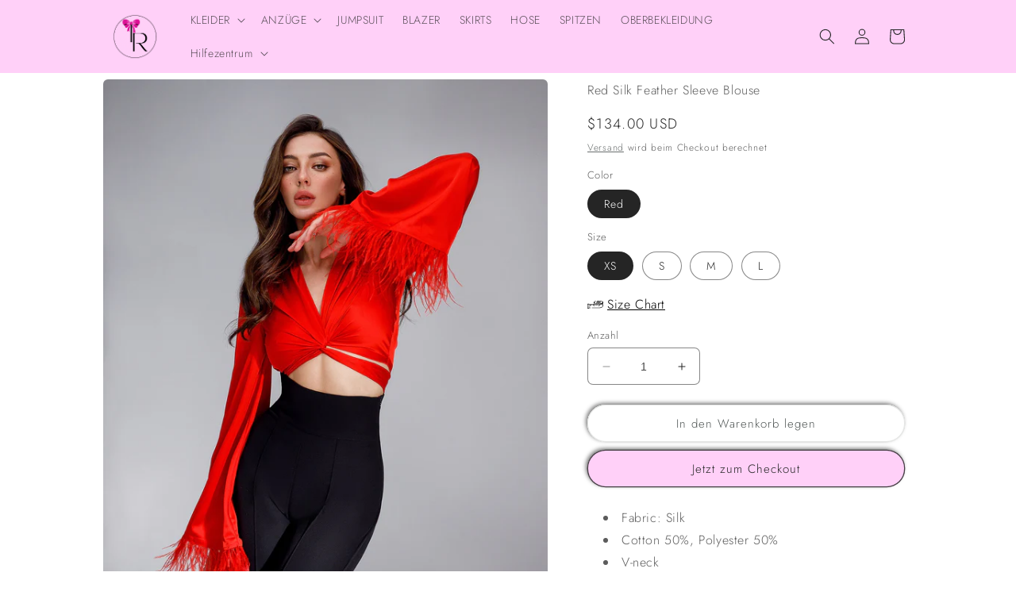

--- FILE ---
content_type: text/html; charset=utf-8
request_url: https://trinarosh.com/de/products/red-silk-feather-sleeve-blouse
body_size: 38066
content:
<!doctype html>
<html class="no-js" lang="de">
 <script>
  fbq('track', 'AddToCart');
</script>
  <head>
<script>
window.KiwiSizing = window.KiwiSizing === undefined ? {} : window.KiwiSizing;
KiwiSizing.shop = "trinarosh.myshopify.com";


KiwiSizing.data = {
  collections: "267998920843,268533596299,267996561547",
  tags: "345,345MM,All shop,Color_Red,Crop Top,crop tops,long sleeve top,long sleeve tops,long sleeves top,long sleeves tops,New In: Tops,puff sleeve top,puff sleeve tops,red,Shop all,Silk,Silk-Satin,top,TOPS,Tops_Blouse,Tops_Crop Top,v-neck top,v-neck tops",
  product: "7281214029963",
  vendor: "trinarosh",
  type: "Top",
  title: "Red Silk Feather Sleeve Blouse",
  images: ["\/\/trinarosh.com\/cdn\/shop\/files\/57_280223.jpg?v=1707752079","\/\/trinarosh.com\/cdn\/shop\/files\/56_280223.jpg?v=1707752080","\/\/trinarosh.com\/cdn\/shop\/files\/55_280223.jpg?v=1707752080"],
  options: [{"name":"Color","position":1,"values":["Red"]},{"name":"Size","position":2,"values":["XS","S","M","L"]}],
  variants: [{"id":41943792189579,"title":"Red \/ XS","option1":"Red","option2":"XS","option3":null,"sku":"345MM-XS-Red","requires_shipping":true,"taxable":true,"featured_image":null,"available":true,"name":"Red Silk Feather Sleeve Blouse - Red \/ XS","public_title":"Red \/ XS","options":["Red","XS"],"price":13400,"weight":0,"compare_at_price":0,"inventory_management":null,"barcode":"1707752077271\/987","requires_selling_plan":false,"selling_plan_allocations":[]},{"id":41943792222347,"title":"Red \/ S","option1":"Red","option2":"S","option3":null,"sku":"345MM-S-Red","requires_shipping":true,"taxable":true,"featured_image":null,"available":true,"name":"Red Silk Feather Sleeve Blouse - Red \/ S","public_title":"Red \/ S","options":["Red","S"],"price":13400,"weight":0,"compare_at_price":0,"inventory_management":null,"barcode":"1707752077271\/993","requires_selling_plan":false,"selling_plan_allocations":[]},{"id":41943792255115,"title":"Red \/ M","option1":"Red","option2":"M","option3":null,"sku":"345MM-M-Red","requires_shipping":true,"taxable":true,"featured_image":null,"available":true,"name":"Red Silk Feather Sleeve Blouse - Red \/ M","public_title":"Red \/ M","options":["Red","M"],"price":13400,"weight":0,"compare_at_price":0,"inventory_management":null,"barcode":"1707752077271\/293","requires_selling_plan":false,"selling_plan_allocations":[]},{"id":41943792287883,"title":"Red \/ L","option1":"Red","option2":"L","option3":null,"sku":"345MM-L-Red","requires_shipping":true,"taxable":true,"featured_image":null,"available":true,"name":"Red Silk Feather Sleeve Blouse - Red \/ L","public_title":"Red \/ L","options":["Red","L"],"price":13400,"weight":0,"compare_at_price":0,"inventory_management":null,"barcode":"1707752077271\/185","requires_selling_plan":false,"selling_plan_allocations":[]}],
};

</script>
    <meta charset="utf-8">
    <meta http-equiv="X-UA-Compatible" content="IE=edge">
    <meta name="viewport" content="width=device-width,initial-scale=1">
    <meta name="theme-color" content="">
    <link rel="canonical" href="https://trinarosh.com/de/products/red-silk-feather-sleeve-blouse">
    <link rel="preconnect" href="https://cdn.shopify.com" crossorigin><link rel="preconnect" href="https://fonts.shopifycdn.com" crossorigin><title>
      Red Silk Feather Sleeve Blouse
 &ndash; trinarosh</title>

    
      <meta name="description" content="Fabric: Silk Cotton 50%, Polyester 50% V-neck Feather sleeves Long sleeves Cut out top Crop top">
    

    

<meta property="og:site_name" content="trinarosh">
<meta property="og:url" content="https://trinarosh.com/de/products/red-silk-feather-sleeve-blouse">
<meta property="og:title" content="Red Silk Feather Sleeve Blouse">
<meta property="og:type" content="product">
<meta property="og:description" content="Fabric: Silk Cotton 50%, Polyester 50% V-neck Feather sleeves Long sleeves Cut out top Crop top"><meta property="og:image" content="http://trinarosh.com/cdn/shop/files/57_280223.jpg?v=1707752079">
  <meta property="og:image:secure_url" content="https://trinarosh.com/cdn/shop/files/57_280223.jpg?v=1707752079">
  <meta property="og:image:width" content="1536">
  <meta property="og:image:height" content="1920"><meta property="og:price:amount" content="134.00">
  <meta property="og:price:currency" content="USD"><meta name="twitter:card" content="summary_large_image">
<meta name="twitter:title" content="Red Silk Feather Sleeve Blouse">
<meta name="twitter:description" content="Fabric: Silk Cotton 50%, Polyester 50% V-neck Feather sleeves Long sleeves Cut out top Crop top">


    <script src="//trinarosh.com/cdn/shop/t/7/assets/constants.js?v=165488195745554878101676398631" defer="defer"></script>
    <script src="//trinarosh.com/cdn/shop/t/7/assets/pubsub.js?v=2921868252632587581676398636" defer="defer"></script>
    <script src="//trinarosh.com/cdn/shop/t/7/assets/global.js?v=85297797553816670871676398633" defer="defer"></script>
    <script>window.performance && window.performance.mark && window.performance.mark('shopify.content_for_header.start');</script><meta name="google-site-verification" content="AdRfDLj1eAJboFgn5-cFeeI6f7CE6YASYgoI9KAoZ_E">
<meta name="facebook-domain-verification" content="w1gkl680ck0fzmanowuc9ttyovpeir">
<meta name="google-site-verification" content="xyquzrSrwdrxo95HeMhTOcjJkb1QVk0tlRZq-sZFqKo">
<meta id="shopify-digital-wallet" name="shopify-digital-wallet" content="/56952914059/digital_wallets/dialog">
<meta name="shopify-checkout-api-token" content="d7db71f02c1146b7e4a5a0fc6570c3e3">
<meta id="in-context-paypal-metadata" data-shop-id="56952914059" data-venmo-supported="false" data-environment="production" data-locale="de_DE" data-paypal-v4="true" data-currency="USD">
<link rel="alternate" hreflang="x-default" href="https://trinarosh.com/products/red-silk-feather-sleeve-blouse">
<link rel="alternate" hreflang="en" href="https://trinarosh.com/products/red-silk-feather-sleeve-blouse">
<link rel="alternate" hreflang="pl" href="https://trinarosh.com/pl/products/red-silk-feather-sleeve-blouse">
<link rel="alternate" hreflang="de" href="https://trinarosh.com/de/products/red-silk-feather-sleeve-blouse">
<link rel="alternate" hreflang="lv" href="https://trinarosh.com/lv/products/red-silk-feather-sleeve-blouse">
<link rel="alternate" hreflang="en-AU" href="https://trinarosh.com/en-au/products/red-silk-feather-sleeve-blouse">
<link rel="alternate" type="application/json+oembed" href="https://trinarosh.com/de/products/red-silk-feather-sleeve-blouse.oembed">
<script async="async" src="/checkouts/internal/preloads.js?locale=de-US"></script>
<script id="shopify-features" type="application/json">{"accessToken":"d7db71f02c1146b7e4a5a0fc6570c3e3","betas":["rich-media-storefront-analytics"],"domain":"trinarosh.com","predictiveSearch":true,"shopId":56952914059,"locale":"de"}</script>
<script>var Shopify = Shopify || {};
Shopify.shop = "trinarosh.myshopify.com";
Shopify.locale = "de";
Shopify.currency = {"active":"USD","rate":"1.0"};
Shopify.country = "US";
Shopify.theme = {"name":"Craft","id":128633307275,"schema_name":"Craft","schema_version":"8.0.0","theme_store_id":1368,"role":"main"};
Shopify.theme.handle = "null";
Shopify.theme.style = {"id":null,"handle":null};
Shopify.cdnHost = "trinarosh.com/cdn";
Shopify.routes = Shopify.routes || {};
Shopify.routes.root = "/de/";</script>
<script type="module">!function(o){(o.Shopify=o.Shopify||{}).modules=!0}(window);</script>
<script>!function(o){function n(){var o=[];function n(){o.push(Array.prototype.slice.apply(arguments))}return n.q=o,n}var t=o.Shopify=o.Shopify||{};t.loadFeatures=n(),t.autoloadFeatures=n()}(window);</script>
<script id="shop-js-analytics" type="application/json">{"pageType":"product"}</script>
<script defer="defer" async type="module" src="//trinarosh.com/cdn/shopifycloud/shop-js/modules/v2/client.init-shop-cart-sync_e98Ab_XN.de.esm.js"></script>
<script defer="defer" async type="module" src="//trinarosh.com/cdn/shopifycloud/shop-js/modules/v2/chunk.common_Pcw9EP95.esm.js"></script>
<script defer="defer" async type="module" src="//trinarosh.com/cdn/shopifycloud/shop-js/modules/v2/chunk.modal_CzmY4ZhL.esm.js"></script>
<script type="module">
  await import("//trinarosh.com/cdn/shopifycloud/shop-js/modules/v2/client.init-shop-cart-sync_e98Ab_XN.de.esm.js");
await import("//trinarosh.com/cdn/shopifycloud/shop-js/modules/v2/chunk.common_Pcw9EP95.esm.js");
await import("//trinarosh.com/cdn/shopifycloud/shop-js/modules/v2/chunk.modal_CzmY4ZhL.esm.js");

  window.Shopify.SignInWithShop?.initShopCartSync?.({"fedCMEnabled":true,"windoidEnabled":true});

</script>
<script>(function() {
  var isLoaded = false;
  function asyncLoad() {
    if (isLoaded) return;
    isLoaded = true;
    var urls = ["https:\/\/app.kiwisizing.com\/web\/js\/dist\/kiwiSizing\/plugin\/SizingPlugin.prod.js?v=330\u0026shop=trinarosh.myshopify.com"];
    for (var i = 0; i < urls.length; i++) {
      var s = document.createElement('script');
      s.type = 'text/javascript';
      s.async = true;
      s.src = urls[i];
      var x = document.getElementsByTagName('script')[0];
      x.parentNode.insertBefore(s, x);
    }
  };
  if(window.attachEvent) {
    window.attachEvent('onload', asyncLoad);
  } else {
    window.addEventListener('load', asyncLoad, false);
  }
})();</script>
<script id="__st">var __st={"a":56952914059,"offset":-18000,"reqid":"a4157f41-e34b-44a2-b0de-152d5f9e0399-1769111181","pageurl":"trinarosh.com\/de\/products\/red-silk-feather-sleeve-blouse","u":"2901455fed04","p":"product","rtyp":"product","rid":7281214029963};</script>
<script>window.ShopifyPaypalV4VisibilityTracking = true;</script>
<script id="captcha-bootstrap">!function(){'use strict';const t='contact',e='account',n='new_comment',o=[[t,t],['blogs',n],['comments',n],[t,'customer']],c=[[e,'customer_login'],[e,'guest_login'],[e,'recover_customer_password'],[e,'create_customer']],r=t=>t.map((([t,e])=>`form[action*='/${t}']:not([data-nocaptcha='true']) input[name='form_type'][value='${e}']`)).join(','),a=t=>()=>t?[...document.querySelectorAll(t)].map((t=>t.form)):[];function s(){const t=[...o],e=r(t);return a(e)}const i='password',u='form_key',d=['recaptcha-v3-token','g-recaptcha-response','h-captcha-response',i],f=()=>{try{return window.sessionStorage}catch{return}},m='__shopify_v',_=t=>t.elements[u];function p(t,e,n=!1){try{const o=window.sessionStorage,c=JSON.parse(o.getItem(e)),{data:r}=function(t){const{data:e,action:n}=t;return t[m]||n?{data:e,action:n}:{data:t,action:n}}(c);for(const[e,n]of Object.entries(r))t.elements[e]&&(t.elements[e].value=n);n&&o.removeItem(e)}catch(o){console.error('form repopulation failed',{error:o})}}const l='form_type',E='cptcha';function T(t){t.dataset[E]=!0}const w=window,h=w.document,L='Shopify',v='ce_forms',y='captcha';let A=!1;((t,e)=>{const n=(g='f06e6c50-85a8-45c8-87d0-21a2b65856fe',I='https://cdn.shopify.com/shopifycloud/storefront-forms-hcaptcha/ce_storefront_forms_captcha_hcaptcha.v1.5.2.iife.js',D={infoText:'Durch hCaptcha geschützt',privacyText:'Datenschutz',termsText:'Allgemeine Geschäftsbedingungen'},(t,e,n)=>{const o=w[L][v],c=o.bindForm;if(c)return c(t,g,e,D).then(n);var r;o.q.push([[t,g,e,D],n]),r=I,A||(h.body.append(Object.assign(h.createElement('script'),{id:'captcha-provider',async:!0,src:r})),A=!0)});var g,I,D;w[L]=w[L]||{},w[L][v]=w[L][v]||{},w[L][v].q=[],w[L][y]=w[L][y]||{},w[L][y].protect=function(t,e){n(t,void 0,e),T(t)},Object.freeze(w[L][y]),function(t,e,n,w,h,L){const[v,y,A,g]=function(t,e,n){const i=e?o:[],u=t?c:[],d=[...i,...u],f=r(d),m=r(i),_=r(d.filter((([t,e])=>n.includes(e))));return[a(f),a(m),a(_),s()]}(w,h,L),I=t=>{const e=t.target;return e instanceof HTMLFormElement?e:e&&e.form},D=t=>v().includes(t);t.addEventListener('submit',(t=>{const e=I(t);if(!e)return;const n=D(e)&&!e.dataset.hcaptchaBound&&!e.dataset.recaptchaBound,o=_(e),c=g().includes(e)&&(!o||!o.value);(n||c)&&t.preventDefault(),c&&!n&&(function(t){try{if(!f())return;!function(t){const e=f();if(!e)return;const n=_(t);if(!n)return;const o=n.value;o&&e.removeItem(o)}(t);const e=Array.from(Array(32),(()=>Math.random().toString(36)[2])).join('');!function(t,e){_(t)||t.append(Object.assign(document.createElement('input'),{type:'hidden',name:u})),t.elements[u].value=e}(t,e),function(t,e){const n=f();if(!n)return;const o=[...t.querySelectorAll(`input[type='${i}']`)].map((({name:t})=>t)),c=[...d,...o],r={};for(const[a,s]of new FormData(t).entries())c.includes(a)||(r[a]=s);n.setItem(e,JSON.stringify({[m]:1,action:t.action,data:r}))}(t,e)}catch(e){console.error('failed to persist form',e)}}(e),e.submit())}));const S=(t,e)=>{t&&!t.dataset[E]&&(n(t,e.some((e=>e===t))),T(t))};for(const o of['focusin','change'])t.addEventListener(o,(t=>{const e=I(t);D(e)&&S(e,y())}));const B=e.get('form_key'),M=e.get(l),P=B&&M;t.addEventListener('DOMContentLoaded',(()=>{const t=y();if(P)for(const e of t)e.elements[l].value===M&&p(e,B);[...new Set([...A(),...v().filter((t=>'true'===t.dataset.shopifyCaptcha))])].forEach((e=>S(e,t)))}))}(h,new URLSearchParams(w.location.search),n,t,e,['guest_login'])})(!0,!0)}();</script>
<script integrity="sha256-4kQ18oKyAcykRKYeNunJcIwy7WH5gtpwJnB7kiuLZ1E=" data-source-attribution="shopify.loadfeatures" defer="defer" src="//trinarosh.com/cdn/shopifycloud/storefront/assets/storefront/load_feature-a0a9edcb.js" crossorigin="anonymous"></script>
<script data-source-attribution="shopify.dynamic_checkout.dynamic.init">var Shopify=Shopify||{};Shopify.PaymentButton=Shopify.PaymentButton||{isStorefrontPortableWallets:!0,init:function(){window.Shopify.PaymentButton.init=function(){};var t=document.createElement("script");t.src="https://trinarosh.com/cdn/shopifycloud/portable-wallets/latest/portable-wallets.de.js",t.type="module",document.head.appendChild(t)}};
</script>
<script data-source-attribution="shopify.dynamic_checkout.buyer_consent">
  function portableWalletsHideBuyerConsent(e){var t=document.getElementById("shopify-buyer-consent"),n=document.getElementById("shopify-subscription-policy-button");t&&n&&(t.classList.add("hidden"),t.setAttribute("aria-hidden","true"),n.removeEventListener("click",e))}function portableWalletsShowBuyerConsent(e){var t=document.getElementById("shopify-buyer-consent"),n=document.getElementById("shopify-subscription-policy-button");t&&n&&(t.classList.remove("hidden"),t.removeAttribute("aria-hidden"),n.addEventListener("click",e))}window.Shopify?.PaymentButton&&(window.Shopify.PaymentButton.hideBuyerConsent=portableWalletsHideBuyerConsent,window.Shopify.PaymentButton.showBuyerConsent=portableWalletsShowBuyerConsent);
</script>
<script>
  function portableWalletsCleanup(e){e&&e.src&&console.error("Failed to load portable wallets script "+e.src);var t=document.querySelectorAll("shopify-accelerated-checkout .shopify-payment-button__skeleton, shopify-accelerated-checkout-cart .wallet-cart-button__skeleton"),e=document.getElementById("shopify-buyer-consent");for(let e=0;e<t.length;e++)t[e].remove();e&&e.remove()}function portableWalletsNotLoadedAsModule(e){e instanceof ErrorEvent&&"string"==typeof e.message&&e.message.includes("import.meta")&&"string"==typeof e.filename&&e.filename.includes("portable-wallets")&&(window.removeEventListener("error",portableWalletsNotLoadedAsModule),window.Shopify.PaymentButton.failedToLoad=e,"loading"===document.readyState?document.addEventListener("DOMContentLoaded",window.Shopify.PaymentButton.init):window.Shopify.PaymentButton.init())}window.addEventListener("error",portableWalletsNotLoadedAsModule);
</script>

<script type="module" src="https://trinarosh.com/cdn/shopifycloud/portable-wallets/latest/portable-wallets.de.js" onError="portableWalletsCleanup(this)" crossorigin="anonymous"></script>
<script nomodule>
  document.addEventListener("DOMContentLoaded", portableWalletsCleanup);
</script>

<link id="shopify-accelerated-checkout-styles" rel="stylesheet" media="screen" href="https://trinarosh.com/cdn/shopifycloud/portable-wallets/latest/accelerated-checkout-backwards-compat.css" crossorigin="anonymous">
<style id="shopify-accelerated-checkout-cart">
        #shopify-buyer-consent {
  margin-top: 1em;
  display: inline-block;
  width: 100%;
}

#shopify-buyer-consent.hidden {
  display: none;
}

#shopify-subscription-policy-button {
  background: none;
  border: none;
  padding: 0;
  text-decoration: underline;
  font-size: inherit;
  cursor: pointer;
}

#shopify-subscription-policy-button::before {
  box-shadow: none;
}

      </style>
<script id="sections-script" data-sections="header,footer" defer="defer" src="//trinarosh.com/cdn/shop/t/7/compiled_assets/scripts.js?v=2072"></script>
<script>window.performance && window.performance.mark && window.performance.mark('shopify.content_for_header.end');</script>


    <style data-shopify>
      @font-face {
  font-family: Jost;
  font-weight: 300;
  font-style: normal;
  font-display: swap;
  src: url("//trinarosh.com/cdn/fonts/jost/jost_n3.a5df7448b5b8c9a76542f085341dff794ff2a59d.woff2") format("woff2"),
       url("//trinarosh.com/cdn/fonts/jost/jost_n3.882941f5a26d0660f7dd135c08afc57fc6939a07.woff") format("woff");
}

      @font-face {
  font-family: Jost;
  font-weight: 700;
  font-style: normal;
  font-display: swap;
  src: url("//trinarosh.com/cdn/fonts/jost/jost_n7.921dc18c13fa0b0c94c5e2517ffe06139c3615a3.woff2") format("woff2"),
       url("//trinarosh.com/cdn/fonts/jost/jost_n7.cbfc16c98c1e195f46c536e775e4e959c5f2f22b.woff") format("woff");
}

      @font-face {
  font-family: Jost;
  font-weight: 300;
  font-style: italic;
  font-display: swap;
  src: url("//trinarosh.com/cdn/fonts/jost/jost_i3.8d4e97d98751190bb5824cdb405ec5b0049a74c0.woff2") format("woff2"),
       url("//trinarosh.com/cdn/fonts/jost/jost_i3.1b7a65a16099fd3de6fdf1255c696902ed952195.woff") format("woff");
}

      @font-face {
  font-family: Jost;
  font-weight: 700;
  font-style: italic;
  font-display: swap;
  src: url("//trinarosh.com/cdn/fonts/jost/jost_i7.d8201b854e41e19d7ed9b1a31fe4fe71deea6d3f.woff2") format("woff2"),
       url("//trinarosh.com/cdn/fonts/jost/jost_i7.eae515c34e26b6c853efddc3fc0c552e0de63757.woff") format("woff");
}

      @font-face {
  font-family: Jost;
  font-weight: 300;
  font-style: normal;
  font-display: swap;
  src: url("//trinarosh.com/cdn/fonts/jost/jost_n3.a5df7448b5b8c9a76542f085341dff794ff2a59d.woff2") format("woff2"),
       url("//trinarosh.com/cdn/fonts/jost/jost_n3.882941f5a26d0660f7dd135c08afc57fc6939a07.woff") format("woff");
}


      :root {
        --font-body-family: Jost, sans-serif;
        --font-body-style: normal;
        --font-body-weight: 300;
        --font-body-weight-bold: 600;

        --font-heading-family: Jost, sans-serif;
        --font-heading-style: normal;
        --font-heading-weight: 300;

        --font-body-scale: 1.0;
        --font-heading-scale: 1.0;

        --color-base-text: 37, 37, 37;
        --color-shadow: 37, 37, 37;
        --color-base-background-1: 255, 255, 255;
        --color-base-background-2: 255, 208, 248;
        --color-base-solid-button-labels: 37, 37, 37;
        --color-base-outline-button-labels: 80, 86, 85;
        --color-base-accent-1: 255, 208, 248;
        --color-base-accent-2: 255, 208, 248;
        --payment-terms-background-color: #ffffff;

        --gradient-base-background-1: #ffffff;
        --gradient-base-background-2: #ffd0f8;
        --gradient-base-accent-1: #ffd0f8;
        --gradient-base-accent-2: #ffd0f8;

        --media-padding: px;
        --media-border-opacity: 0.1;
        --media-border-width: 0px;
        --media-radius: 6px;
        --media-shadow-opacity: 0.0;
        --media-shadow-horizontal-offset: 0px;
        --media-shadow-vertical-offset: 4px;
        --media-shadow-blur-radius: 5px;
        --media-shadow-visible: 0;

        --page-width: 110rem;
        --page-width-margin: 0rem;

        --product-card-image-padding: 0.0rem;
        --product-card-corner-radius: 0.6rem;
        --product-card-text-alignment: left;
        --product-card-border-width: 0.1rem;
        --product-card-border-opacity: 0.1;
        --product-card-shadow-opacity: 0.0;
        --product-card-shadow-visible: 0;
        --product-card-shadow-horizontal-offset: 0.0rem;
        --product-card-shadow-vertical-offset: 0.4rem;
        --product-card-shadow-blur-radius: 0.5rem;

        --collection-card-image-padding: 0.0rem;
        --collection-card-corner-radius: 0.6rem;
        --collection-card-text-alignment: left;
        --collection-card-border-width: 0.1rem;
        --collection-card-border-opacity: 0.1;
        --collection-card-shadow-opacity: 0.0;
        --collection-card-shadow-visible: 0;
        --collection-card-shadow-horizontal-offset: 0.0rem;
        --collection-card-shadow-vertical-offset: 0.4rem;
        --collection-card-shadow-blur-radius: 0.5rem;

        --blog-card-image-padding: 0.0rem;
        --blog-card-corner-radius: 0.6rem;
        --blog-card-text-alignment: left;
        --blog-card-border-width: 0.1rem;
        --blog-card-border-opacity: 0.1;
        --blog-card-shadow-opacity: 0.0;
        --blog-card-shadow-visible: 0;
        --blog-card-shadow-horizontal-offset: 0.0rem;
        --blog-card-shadow-vertical-offset: 0.4rem;
        --blog-card-shadow-blur-radius: 0.5rem;

        --badge-corner-radius: 0.6rem;

        --popup-border-width: 1px;
        --popup-border-opacity: 0.5;
        --popup-corner-radius: 6px;
        --popup-shadow-opacity: 0.0;
        --popup-shadow-horizontal-offset: 0px;
        --popup-shadow-vertical-offset: 4px;
        --popup-shadow-blur-radius: 5px;

        --drawer-border-width: 1px;
        --drawer-border-opacity: 0.1;
        --drawer-shadow-opacity: 0.0;
        --drawer-shadow-horizontal-offset: 0px;
        --drawer-shadow-vertical-offset: 4px;
        --drawer-shadow-blur-radius: 5px;

        --spacing-sections-desktop: 0px;
        --spacing-sections-mobile: 0px;

        --grid-desktop-vertical-spacing: 20px;
        --grid-desktop-horizontal-spacing: 20px;
        --grid-mobile-vertical-spacing: 10px;
        --grid-mobile-horizontal-spacing: 10px;

        --text-boxes-border-opacity: 0.1;
        --text-boxes-border-width: 0px;
        --text-boxes-radius: 6px;
        --text-boxes-shadow-opacity: 0.0;
        --text-boxes-shadow-visible: 0;
        --text-boxes-shadow-horizontal-offset: 0px;
        --text-boxes-shadow-vertical-offset: 4px;
        --text-boxes-shadow-blur-radius: 5px;

        --buttons-radius: 26px;
        --buttons-radius-outset: 27px;
        --buttons-border-width: 1px;
        --buttons-border-opacity: 0.15;
        --buttons-shadow-opacity: 0.6;
        --buttons-shadow-visible: 1;
        --buttons-shadow-horizontal-offset: -2px;
        --buttons-shadow-vertical-offset: -2px;
        --buttons-shadow-blur-radius: 5px;
        --buttons-border-offset: 0.3px;

        --inputs-radius: 6px;
        --inputs-border-width: 1px;
        --inputs-border-opacity: 0.55;
        --inputs-shadow-opacity: 0.0;
        --inputs-shadow-horizontal-offset: 0px;
        --inputs-margin-offset: 0px;
        --inputs-shadow-vertical-offset: 0px;
        --inputs-shadow-blur-radius: 5px;
        --inputs-radius-outset: 7px;

        --variant-pills-radius: 40px;
        --variant-pills-border-width: 1px;
        --variant-pills-border-opacity: 0.55;
        --variant-pills-shadow-opacity: 0.0;
        --variant-pills-shadow-horizontal-offset: 0px;
        --variant-pills-shadow-vertical-offset: 4px;
        --variant-pills-shadow-blur-radius: 5px;
      }

      *,
      *::before,
      *::after {
        box-sizing: inherit;
      }

      html {
        box-sizing: border-box;
        font-size: calc(var(--font-body-scale) * 62.5%);
        height: 100%;
      }

      body {
        display: grid;
        grid-template-rows: auto auto 1fr auto;
        grid-template-columns: 100%;
        min-height: 100%;
        margin: 0;
        font-size: 1.5rem;
        letter-spacing: 0.06rem;
        line-height: calc(1 + 0.8 / var(--font-body-scale));
        font-family: var(--font-body-family);
        font-style: var(--font-body-style);
        font-weight: var(--font-body-weight);
      }

      @media screen and (min-width: 750px) {
        body {
          font-size: 1.6rem;
        }
      }
    </style>

    <link href="//trinarosh.com/cdn/shop/t/7/assets/base.css?v=831047894957930821676398636" rel="stylesheet" type="text/css" media="all" />
<link rel="preload" as="font" href="//trinarosh.com/cdn/fonts/jost/jost_n3.a5df7448b5b8c9a76542f085341dff794ff2a59d.woff2" type="font/woff2" crossorigin><link rel="preload" as="font" href="//trinarosh.com/cdn/fonts/jost/jost_n3.a5df7448b5b8c9a76542f085341dff794ff2a59d.woff2" type="font/woff2" crossorigin><link rel="stylesheet" href="//trinarosh.com/cdn/shop/t/7/assets/component-predictive-search.css?v=85913294783299393391676398633" media="print" onload="this.media='all'"><script>document.documentElement.className = document.documentElement.className.replace('no-js', 'js');
    if (Shopify.designMode) {
      document.documentElement.classList.add('shopify-design-mode');
    }
    </script>
  	<!-- "snippets/vitals-loader.liquid" was not rendered, the associated app was uninstalled -->


<script>
    
    
    
    
    var gsf_conversion_data = {page_type : 'product', event : 'view_item', data : {product_data : [{variant_id : 41943792189579, product_id : 7281214029963, name : "Red Silk Feather Sleeve Blouse", price : "134.00", currency : "USD", sku : "345MM-XS-Red", brand : "trinarosh", variant : "Red / XS", category : "Top"}], total_price : "134.00", shop_currency : "USD"}};
    
</script>
<link href="https://monorail-edge.shopifysvc.com" rel="dns-prefetch">
<script>(function(){if ("sendBeacon" in navigator && "performance" in window) {try {var session_token_from_headers = performance.getEntriesByType('navigation')[0].serverTiming.find(x => x.name == '_s').description;} catch {var session_token_from_headers = undefined;}var session_cookie_matches = document.cookie.match(/_shopify_s=([^;]*)/);var session_token_from_cookie = session_cookie_matches && session_cookie_matches.length === 2 ? session_cookie_matches[1] : "";var session_token = session_token_from_headers || session_token_from_cookie || "";function handle_abandonment_event(e) {var entries = performance.getEntries().filter(function(entry) {return /monorail-edge.shopifysvc.com/.test(entry.name);});if (!window.abandonment_tracked && entries.length === 0) {window.abandonment_tracked = true;var currentMs = Date.now();var navigation_start = performance.timing.navigationStart;var payload = {shop_id: 56952914059,url: window.location.href,navigation_start,duration: currentMs - navigation_start,session_token,page_type: "product"};window.navigator.sendBeacon("https://monorail-edge.shopifysvc.com/v1/produce", JSON.stringify({schema_id: "online_store_buyer_site_abandonment/1.1",payload: payload,metadata: {event_created_at_ms: currentMs,event_sent_at_ms: currentMs}}));}}window.addEventListener('pagehide', handle_abandonment_event);}}());</script>
<script id="web-pixels-manager-setup">(function e(e,d,r,n,o){if(void 0===o&&(o={}),!Boolean(null===(a=null===(i=window.Shopify)||void 0===i?void 0:i.analytics)||void 0===a?void 0:a.replayQueue)){var i,a;window.Shopify=window.Shopify||{};var t=window.Shopify;t.analytics=t.analytics||{};var s=t.analytics;s.replayQueue=[],s.publish=function(e,d,r){return s.replayQueue.push([e,d,r]),!0};try{self.performance.mark("wpm:start")}catch(e){}var l=function(){var e={modern:/Edge?\/(1{2}[4-9]|1[2-9]\d|[2-9]\d{2}|\d{4,})\.\d+(\.\d+|)|Firefox\/(1{2}[4-9]|1[2-9]\d|[2-9]\d{2}|\d{4,})\.\d+(\.\d+|)|Chrom(ium|e)\/(9{2}|\d{3,})\.\d+(\.\d+|)|(Maci|X1{2}).+ Version\/(15\.\d+|(1[6-9]|[2-9]\d|\d{3,})\.\d+)([,.]\d+|)( \(\w+\)|)( Mobile\/\w+|) Safari\/|Chrome.+OPR\/(9{2}|\d{3,})\.\d+\.\d+|(CPU[ +]OS|iPhone[ +]OS|CPU[ +]iPhone|CPU IPhone OS|CPU iPad OS)[ +]+(15[._]\d+|(1[6-9]|[2-9]\d|\d{3,})[._]\d+)([._]\d+|)|Android:?[ /-](13[3-9]|1[4-9]\d|[2-9]\d{2}|\d{4,})(\.\d+|)(\.\d+|)|Android.+Firefox\/(13[5-9]|1[4-9]\d|[2-9]\d{2}|\d{4,})\.\d+(\.\d+|)|Android.+Chrom(ium|e)\/(13[3-9]|1[4-9]\d|[2-9]\d{2}|\d{4,})\.\d+(\.\d+|)|SamsungBrowser\/([2-9]\d|\d{3,})\.\d+/,legacy:/Edge?\/(1[6-9]|[2-9]\d|\d{3,})\.\d+(\.\d+|)|Firefox\/(5[4-9]|[6-9]\d|\d{3,})\.\d+(\.\d+|)|Chrom(ium|e)\/(5[1-9]|[6-9]\d|\d{3,})\.\d+(\.\d+|)([\d.]+$|.*Safari\/(?![\d.]+ Edge\/[\d.]+$))|(Maci|X1{2}).+ Version\/(10\.\d+|(1[1-9]|[2-9]\d|\d{3,})\.\d+)([,.]\d+|)( \(\w+\)|)( Mobile\/\w+|) Safari\/|Chrome.+OPR\/(3[89]|[4-9]\d|\d{3,})\.\d+\.\d+|(CPU[ +]OS|iPhone[ +]OS|CPU[ +]iPhone|CPU IPhone OS|CPU iPad OS)[ +]+(10[._]\d+|(1[1-9]|[2-9]\d|\d{3,})[._]\d+)([._]\d+|)|Android:?[ /-](13[3-9]|1[4-9]\d|[2-9]\d{2}|\d{4,})(\.\d+|)(\.\d+|)|Mobile Safari.+OPR\/([89]\d|\d{3,})\.\d+\.\d+|Android.+Firefox\/(13[5-9]|1[4-9]\d|[2-9]\d{2}|\d{4,})\.\d+(\.\d+|)|Android.+Chrom(ium|e)\/(13[3-9]|1[4-9]\d|[2-9]\d{2}|\d{4,})\.\d+(\.\d+|)|Android.+(UC? ?Browser|UCWEB|U3)[ /]?(15\.([5-9]|\d{2,})|(1[6-9]|[2-9]\d|\d{3,})\.\d+)\.\d+|SamsungBrowser\/(5\.\d+|([6-9]|\d{2,})\.\d+)|Android.+MQ{2}Browser\/(14(\.(9|\d{2,})|)|(1[5-9]|[2-9]\d|\d{3,})(\.\d+|))(\.\d+|)|K[Aa][Ii]OS\/(3\.\d+|([4-9]|\d{2,})\.\d+)(\.\d+|)/},d=e.modern,r=e.legacy,n=navigator.userAgent;return n.match(d)?"modern":n.match(r)?"legacy":"unknown"}(),u="modern"===l?"modern":"legacy",c=(null!=n?n:{modern:"",legacy:""})[u],f=function(e){return[e.baseUrl,"/wpm","/b",e.hashVersion,"modern"===e.buildTarget?"m":"l",".js"].join("")}({baseUrl:d,hashVersion:r,buildTarget:u}),m=function(e){var d=e.version,r=e.bundleTarget,n=e.surface,o=e.pageUrl,i=e.monorailEndpoint;return{emit:function(e){var a=e.status,t=e.errorMsg,s=(new Date).getTime(),l=JSON.stringify({metadata:{event_sent_at_ms:s},events:[{schema_id:"web_pixels_manager_load/3.1",payload:{version:d,bundle_target:r,page_url:o,status:a,surface:n,error_msg:t},metadata:{event_created_at_ms:s}}]});if(!i)return console&&console.warn&&console.warn("[Web Pixels Manager] No Monorail endpoint provided, skipping logging."),!1;try{return self.navigator.sendBeacon.bind(self.navigator)(i,l)}catch(e){}var u=new XMLHttpRequest;try{return u.open("POST",i,!0),u.setRequestHeader("Content-Type","text/plain"),u.send(l),!0}catch(e){return console&&console.warn&&console.warn("[Web Pixels Manager] Got an unhandled error while logging to Monorail."),!1}}}}({version:r,bundleTarget:l,surface:e.surface,pageUrl:self.location.href,monorailEndpoint:e.monorailEndpoint});try{o.browserTarget=l,function(e){var d=e.src,r=e.async,n=void 0===r||r,o=e.onload,i=e.onerror,a=e.sri,t=e.scriptDataAttributes,s=void 0===t?{}:t,l=document.createElement("script"),u=document.querySelector("head"),c=document.querySelector("body");if(l.async=n,l.src=d,a&&(l.integrity=a,l.crossOrigin="anonymous"),s)for(var f in s)if(Object.prototype.hasOwnProperty.call(s,f))try{l.dataset[f]=s[f]}catch(e){}if(o&&l.addEventListener("load",o),i&&l.addEventListener("error",i),u)u.appendChild(l);else{if(!c)throw new Error("Did not find a head or body element to append the script");c.appendChild(l)}}({src:f,async:!0,onload:function(){if(!function(){var e,d;return Boolean(null===(d=null===(e=window.Shopify)||void 0===e?void 0:e.analytics)||void 0===d?void 0:d.initialized)}()){var d=window.webPixelsManager.init(e)||void 0;if(d){var r=window.Shopify.analytics;r.replayQueue.forEach((function(e){var r=e[0],n=e[1],o=e[2];d.publishCustomEvent(r,n,o)})),r.replayQueue=[],r.publish=d.publishCustomEvent,r.visitor=d.visitor,r.initialized=!0}}},onerror:function(){return m.emit({status:"failed",errorMsg:"".concat(f," has failed to load")})},sri:function(e){var d=/^sha384-[A-Za-z0-9+/=]+$/;return"string"==typeof e&&d.test(e)}(c)?c:"",scriptDataAttributes:o}),m.emit({status:"loading"})}catch(e){m.emit({status:"failed",errorMsg:(null==e?void 0:e.message)||"Unknown error"})}}})({shopId: 56952914059,storefrontBaseUrl: "https://trinarosh.com",extensionsBaseUrl: "https://extensions.shopifycdn.com/cdn/shopifycloud/web-pixels-manager",monorailEndpoint: "https://monorail-edge.shopifysvc.com/unstable/produce_batch",surface: "storefront-renderer",enabledBetaFlags: ["2dca8a86"],webPixelsConfigList: [{"id":"348192907","configuration":"{\"config\":\"{\\\"pixel_id\\\":\\\"AW-10895162504\\\",\\\"target_country\\\":\\\"US\\\",\\\"gtag_events\\\":[{\\\"type\\\":\\\"search\\\",\\\"action_label\\\":\\\"AW-10895162504\\\/qAowCMj12rkDEIj5m8so\\\"},{\\\"type\\\":\\\"begin_checkout\\\",\\\"action_label\\\":\\\"AW-10895162504\\\/qNDgCM302rkDEIj5m8so\\\"},{\\\"type\\\":\\\"view_item\\\",\\\"action_label\\\":[\\\"AW-10895162504\\\/f4eECMf02rkDEIj5m8so\\\",\\\"MC-DEDSPZ6WZL\\\"]},{\\\"type\\\":\\\"purchase\\\",\\\"action_label\\\":[\\\"AW-10895162504\\\/NPPdCMT02rkDEIj5m8so\\\",\\\"MC-DEDSPZ6WZL\\\"]},{\\\"type\\\":\\\"page_view\\\",\\\"action_label\\\":[\\\"AW-10895162504\\\/4EoyCMH02rkDEIj5m8so\\\",\\\"MC-DEDSPZ6WZL\\\"]},{\\\"type\\\":\\\"add_payment_info\\\",\\\"action_label\\\":\\\"AW-10895162504\\\/_zWFCMv12rkDEIj5m8so\\\"},{\\\"type\\\":\\\"add_to_cart\\\",\\\"action_label\\\":\\\"AW-10895162504\\\/XxgwCMr02rkDEIj5m8so\\\"}],\\\"enable_monitoring_mode\\\":false}\"}","eventPayloadVersion":"v1","runtimeContext":"OPEN","scriptVersion":"b2a88bafab3e21179ed38636efcd8a93","type":"APP","apiClientId":1780363,"privacyPurposes":[],"dataSharingAdjustments":{"protectedCustomerApprovalScopes":["read_customer_address","read_customer_email","read_customer_name","read_customer_personal_data","read_customer_phone"]}},{"id":"106692747","configuration":"{\"pixel_id\":\"434682122269170\",\"pixel_type\":\"facebook_pixel\",\"metaapp_system_user_token\":\"-\"}","eventPayloadVersion":"v1","runtimeContext":"OPEN","scriptVersion":"ca16bc87fe92b6042fbaa3acc2fbdaa6","type":"APP","apiClientId":2329312,"privacyPurposes":["ANALYTICS","MARKETING","SALE_OF_DATA"],"dataSharingAdjustments":{"protectedCustomerApprovalScopes":["read_customer_address","read_customer_email","read_customer_name","read_customer_personal_data","read_customer_phone"]}},{"id":"62783627","configuration":"{\"tagID\":\"2613831020387\"}","eventPayloadVersion":"v1","runtimeContext":"STRICT","scriptVersion":"18031546ee651571ed29edbe71a3550b","type":"APP","apiClientId":3009811,"privacyPurposes":["ANALYTICS","MARKETING","SALE_OF_DATA"],"dataSharingAdjustments":{"protectedCustomerApprovalScopes":["read_customer_address","read_customer_email","read_customer_name","read_customer_personal_data","read_customer_phone"]}},{"id":"shopify-app-pixel","configuration":"{}","eventPayloadVersion":"v1","runtimeContext":"STRICT","scriptVersion":"0450","apiClientId":"shopify-pixel","type":"APP","privacyPurposes":["ANALYTICS","MARKETING"]},{"id":"shopify-custom-pixel","eventPayloadVersion":"v1","runtimeContext":"LAX","scriptVersion":"0450","apiClientId":"shopify-pixel","type":"CUSTOM","privacyPurposes":["ANALYTICS","MARKETING"]}],isMerchantRequest: false,initData: {"shop":{"name":"trinarosh","paymentSettings":{"currencyCode":"USD"},"myshopifyDomain":"trinarosh.myshopify.com","countryCode":"UA","storefrontUrl":"https:\/\/trinarosh.com\/de"},"customer":null,"cart":null,"checkout":null,"productVariants":[{"price":{"amount":134.0,"currencyCode":"USD"},"product":{"title":"Red Silk Feather Sleeve Blouse","vendor":"trinarosh","id":"7281214029963","untranslatedTitle":"Red Silk Feather Sleeve Blouse","url":"\/de\/products\/red-silk-feather-sleeve-blouse","type":"Top"},"id":"41943792189579","image":{"src":"\/\/trinarosh.com\/cdn\/shop\/files\/57_280223.jpg?v=1707752079"},"sku":"345MM-XS-Red","title":"Red \/ XS","untranslatedTitle":"Red \/ XS"},{"price":{"amount":134.0,"currencyCode":"USD"},"product":{"title":"Red Silk Feather Sleeve Blouse","vendor":"trinarosh","id":"7281214029963","untranslatedTitle":"Red Silk Feather Sleeve Blouse","url":"\/de\/products\/red-silk-feather-sleeve-blouse","type":"Top"},"id":"41943792222347","image":{"src":"\/\/trinarosh.com\/cdn\/shop\/files\/57_280223.jpg?v=1707752079"},"sku":"345MM-S-Red","title":"Red \/ S","untranslatedTitle":"Red \/ S"},{"price":{"amount":134.0,"currencyCode":"USD"},"product":{"title":"Red Silk Feather Sleeve Blouse","vendor":"trinarosh","id":"7281214029963","untranslatedTitle":"Red Silk Feather Sleeve Blouse","url":"\/de\/products\/red-silk-feather-sleeve-blouse","type":"Top"},"id":"41943792255115","image":{"src":"\/\/trinarosh.com\/cdn\/shop\/files\/57_280223.jpg?v=1707752079"},"sku":"345MM-M-Red","title":"Red \/ M","untranslatedTitle":"Red \/ M"},{"price":{"amount":134.0,"currencyCode":"USD"},"product":{"title":"Red Silk Feather Sleeve Blouse","vendor":"trinarosh","id":"7281214029963","untranslatedTitle":"Red Silk Feather Sleeve Blouse","url":"\/de\/products\/red-silk-feather-sleeve-blouse","type":"Top"},"id":"41943792287883","image":{"src":"\/\/trinarosh.com\/cdn\/shop\/files\/57_280223.jpg?v=1707752079"},"sku":"345MM-L-Red","title":"Red \/ L","untranslatedTitle":"Red \/ L"}],"purchasingCompany":null},},"https://trinarosh.com/cdn","fcfee988w5aeb613cpc8e4bc33m6693e112",{"modern":"","legacy":""},{"shopId":"56952914059","storefrontBaseUrl":"https:\/\/trinarosh.com","extensionBaseUrl":"https:\/\/extensions.shopifycdn.com\/cdn\/shopifycloud\/web-pixels-manager","surface":"storefront-renderer","enabledBetaFlags":"[\"2dca8a86\"]","isMerchantRequest":"false","hashVersion":"fcfee988w5aeb613cpc8e4bc33m6693e112","publish":"custom","events":"[[\"page_viewed\",{}],[\"product_viewed\",{\"productVariant\":{\"price\":{\"amount\":134.0,\"currencyCode\":\"USD\"},\"product\":{\"title\":\"Red Silk Feather Sleeve Blouse\",\"vendor\":\"trinarosh\",\"id\":\"7281214029963\",\"untranslatedTitle\":\"Red Silk Feather Sleeve Blouse\",\"url\":\"\/de\/products\/red-silk-feather-sleeve-blouse\",\"type\":\"Top\"},\"id\":\"41943792189579\",\"image\":{\"src\":\"\/\/trinarosh.com\/cdn\/shop\/files\/57_280223.jpg?v=1707752079\"},\"sku\":\"345MM-XS-Red\",\"title\":\"Red \/ XS\",\"untranslatedTitle\":\"Red \/ XS\"}}]]"});</script><script>
  window.ShopifyAnalytics = window.ShopifyAnalytics || {};
  window.ShopifyAnalytics.meta = window.ShopifyAnalytics.meta || {};
  window.ShopifyAnalytics.meta.currency = 'USD';
  var meta = {"product":{"id":7281214029963,"gid":"gid:\/\/shopify\/Product\/7281214029963","vendor":"trinarosh","type":"Top","handle":"red-silk-feather-sleeve-blouse","variants":[{"id":41943792189579,"price":13400,"name":"Red Silk Feather Sleeve Blouse - Red \/ XS","public_title":"Red \/ XS","sku":"345MM-XS-Red"},{"id":41943792222347,"price":13400,"name":"Red Silk Feather Sleeve Blouse - Red \/ S","public_title":"Red \/ S","sku":"345MM-S-Red"},{"id":41943792255115,"price":13400,"name":"Red Silk Feather Sleeve Blouse - Red \/ M","public_title":"Red \/ M","sku":"345MM-M-Red"},{"id":41943792287883,"price":13400,"name":"Red Silk Feather Sleeve Blouse - Red \/ L","public_title":"Red \/ L","sku":"345MM-L-Red"}],"remote":false},"page":{"pageType":"product","resourceType":"product","resourceId":7281214029963,"requestId":"a4157f41-e34b-44a2-b0de-152d5f9e0399-1769111181"}};
  for (var attr in meta) {
    window.ShopifyAnalytics.meta[attr] = meta[attr];
  }
</script>
<script class="analytics">
  (function () {
    var customDocumentWrite = function(content) {
      var jquery = null;

      if (window.jQuery) {
        jquery = window.jQuery;
      } else if (window.Checkout && window.Checkout.$) {
        jquery = window.Checkout.$;
      }

      if (jquery) {
        jquery('body').append(content);
      }
    };

    var hasLoggedConversion = function(token) {
      if (token) {
        return document.cookie.indexOf('loggedConversion=' + token) !== -1;
      }
      return false;
    }

    var setCookieIfConversion = function(token) {
      if (token) {
        var twoMonthsFromNow = new Date(Date.now());
        twoMonthsFromNow.setMonth(twoMonthsFromNow.getMonth() + 2);

        document.cookie = 'loggedConversion=' + token + '; expires=' + twoMonthsFromNow;
      }
    }

    var trekkie = window.ShopifyAnalytics.lib = window.trekkie = window.trekkie || [];
    if (trekkie.integrations) {
      return;
    }
    trekkie.methods = [
      'identify',
      'page',
      'ready',
      'track',
      'trackForm',
      'trackLink'
    ];
    trekkie.factory = function(method) {
      return function() {
        var args = Array.prototype.slice.call(arguments);
        args.unshift(method);
        trekkie.push(args);
        return trekkie;
      };
    };
    for (var i = 0; i < trekkie.methods.length; i++) {
      var key = trekkie.methods[i];
      trekkie[key] = trekkie.factory(key);
    }
    trekkie.load = function(config) {
      trekkie.config = config || {};
      trekkie.config.initialDocumentCookie = document.cookie;
      var first = document.getElementsByTagName('script')[0];
      var script = document.createElement('script');
      script.type = 'text/javascript';
      script.onerror = function(e) {
        var scriptFallback = document.createElement('script');
        scriptFallback.type = 'text/javascript';
        scriptFallback.onerror = function(error) {
                var Monorail = {
      produce: function produce(monorailDomain, schemaId, payload) {
        var currentMs = new Date().getTime();
        var event = {
          schema_id: schemaId,
          payload: payload,
          metadata: {
            event_created_at_ms: currentMs,
            event_sent_at_ms: currentMs
          }
        };
        return Monorail.sendRequest("https://" + monorailDomain + "/v1/produce", JSON.stringify(event));
      },
      sendRequest: function sendRequest(endpointUrl, payload) {
        // Try the sendBeacon API
        if (window && window.navigator && typeof window.navigator.sendBeacon === 'function' && typeof window.Blob === 'function' && !Monorail.isIos12()) {
          var blobData = new window.Blob([payload], {
            type: 'text/plain'
          });

          if (window.navigator.sendBeacon(endpointUrl, blobData)) {
            return true;
          } // sendBeacon was not successful

        } // XHR beacon

        var xhr = new XMLHttpRequest();

        try {
          xhr.open('POST', endpointUrl);
          xhr.setRequestHeader('Content-Type', 'text/plain');
          xhr.send(payload);
        } catch (e) {
          console.log(e);
        }

        return false;
      },
      isIos12: function isIos12() {
        return window.navigator.userAgent.lastIndexOf('iPhone; CPU iPhone OS 12_') !== -1 || window.navigator.userAgent.lastIndexOf('iPad; CPU OS 12_') !== -1;
      }
    };
    Monorail.produce('monorail-edge.shopifysvc.com',
      'trekkie_storefront_load_errors/1.1',
      {shop_id: 56952914059,
      theme_id: 128633307275,
      app_name: "storefront",
      context_url: window.location.href,
      source_url: "//trinarosh.com/cdn/s/trekkie.storefront.46a754ac07d08c656eb845cfbf513dd9a18d4ced.min.js"});

        };
        scriptFallback.async = true;
        scriptFallback.src = '//trinarosh.com/cdn/s/trekkie.storefront.46a754ac07d08c656eb845cfbf513dd9a18d4ced.min.js';
        first.parentNode.insertBefore(scriptFallback, first);
      };
      script.async = true;
      script.src = '//trinarosh.com/cdn/s/trekkie.storefront.46a754ac07d08c656eb845cfbf513dd9a18d4ced.min.js';
      first.parentNode.insertBefore(script, first);
    };
    trekkie.load(
      {"Trekkie":{"appName":"storefront","development":false,"defaultAttributes":{"shopId":56952914059,"isMerchantRequest":null,"themeId":128633307275,"themeCityHash":"5278488599435505491","contentLanguage":"de","currency":"USD","eventMetadataId":"4c993152-ac17-404b-86cd-6c9dad41786f"},"isServerSideCookieWritingEnabled":true,"monorailRegion":"shop_domain","enabledBetaFlags":["65f19447"]},"Session Attribution":{},"S2S":{"facebookCapiEnabled":true,"source":"trekkie-storefront-renderer","apiClientId":580111}}
    );

    var loaded = false;
    trekkie.ready(function() {
      if (loaded) return;
      loaded = true;

      window.ShopifyAnalytics.lib = window.trekkie;

      var originalDocumentWrite = document.write;
      document.write = customDocumentWrite;
      try { window.ShopifyAnalytics.merchantGoogleAnalytics.call(this); } catch(error) {};
      document.write = originalDocumentWrite;

      window.ShopifyAnalytics.lib.page(null,{"pageType":"product","resourceType":"product","resourceId":7281214029963,"requestId":"a4157f41-e34b-44a2-b0de-152d5f9e0399-1769111181","shopifyEmitted":true});

      var match = window.location.pathname.match(/checkouts\/(.+)\/(thank_you|post_purchase)/)
      var token = match? match[1]: undefined;
      if (!hasLoggedConversion(token)) {
        setCookieIfConversion(token);
        window.ShopifyAnalytics.lib.track("Viewed Product",{"currency":"USD","variantId":41943792189579,"productId":7281214029963,"productGid":"gid:\/\/shopify\/Product\/7281214029963","name":"Red Silk Feather Sleeve Blouse - Red \/ XS","price":"134.00","sku":"345MM-XS-Red","brand":"trinarosh","variant":"Red \/ XS","category":"Top","nonInteraction":true,"remote":false},undefined,undefined,{"shopifyEmitted":true});
      window.ShopifyAnalytics.lib.track("monorail:\/\/trekkie_storefront_viewed_product\/1.1",{"currency":"USD","variantId":41943792189579,"productId":7281214029963,"productGid":"gid:\/\/shopify\/Product\/7281214029963","name":"Red Silk Feather Sleeve Blouse - Red \/ XS","price":"134.00","sku":"345MM-XS-Red","brand":"trinarosh","variant":"Red \/ XS","category":"Top","nonInteraction":true,"remote":false,"referer":"https:\/\/trinarosh.com\/de\/products\/red-silk-feather-sleeve-blouse"});
      }
    });


        var eventsListenerScript = document.createElement('script');
        eventsListenerScript.async = true;
        eventsListenerScript.src = "//trinarosh.com/cdn/shopifycloud/storefront/assets/shop_events_listener-3da45d37.js";
        document.getElementsByTagName('head')[0].appendChild(eventsListenerScript);

})();</script>
<script
  defer
  src="https://trinarosh.com/cdn/shopifycloud/perf-kit/shopify-perf-kit-3.0.4.min.js"
  data-application="storefront-renderer"
  data-shop-id="56952914059"
  data-render-region="gcp-us-central1"
  data-page-type="product"
  data-theme-instance-id="128633307275"
  data-theme-name="Craft"
  data-theme-version="8.0.0"
  data-monorail-region="shop_domain"
  data-resource-timing-sampling-rate="10"
  data-shs="true"
  data-shs-beacon="true"
  data-shs-export-with-fetch="true"
  data-shs-logs-sample-rate="1"
  data-shs-beacon-endpoint="https://trinarosh.com/api/collect"
></script>
</head>

  <body class="gradient">
    <a class="skip-to-content-link button visually-hidden" href="#MainContent">
      Direkt zum Inhalt
    </a><!-- BEGIN sections: header-group -->
<div id="shopify-section-sections--15539366068363__header" class="shopify-section shopify-section-group-header-group section-header"><link rel="stylesheet" href="//trinarosh.com/cdn/shop/t/7/assets/component-list-menu.css?v=151968516119678728991676398634" media="print" onload="this.media='all'">
<link rel="stylesheet" href="//trinarosh.com/cdn/shop/t/7/assets/component-search.css?v=184225813856820874251676398632" media="print" onload="this.media='all'">
<link rel="stylesheet" href="//trinarosh.com/cdn/shop/t/7/assets/component-menu-drawer.css?v=182311192829367774911676398632" media="print" onload="this.media='all'">
<link rel="stylesheet" href="//trinarosh.com/cdn/shop/t/7/assets/component-cart-notification.css?v=137625604348931474661676398631" media="print" onload="this.media='all'">
<link rel="stylesheet" href="//trinarosh.com/cdn/shop/t/7/assets/component-cart-items.css?v=23917223812499722491676398636" media="print" onload="this.media='all'"><link rel="stylesheet" href="//trinarosh.com/cdn/shop/t/7/assets/component-price.css?v=65402837579211014041676398632" media="print" onload="this.media='all'">
  <link rel="stylesheet" href="//trinarosh.com/cdn/shop/t/7/assets/component-loading-overlay.css?v=167310470843593579841676398637" media="print" onload="this.media='all'"><noscript><link href="//trinarosh.com/cdn/shop/t/7/assets/component-list-menu.css?v=151968516119678728991676398634" rel="stylesheet" type="text/css" media="all" /></noscript>
<noscript><link href="//trinarosh.com/cdn/shop/t/7/assets/component-search.css?v=184225813856820874251676398632" rel="stylesheet" type="text/css" media="all" /></noscript>
<noscript><link href="//trinarosh.com/cdn/shop/t/7/assets/component-menu-drawer.css?v=182311192829367774911676398632" rel="stylesheet" type="text/css" media="all" /></noscript>
<noscript><link href="//trinarosh.com/cdn/shop/t/7/assets/component-cart-notification.css?v=137625604348931474661676398631" rel="stylesheet" type="text/css" media="all" /></noscript>
<noscript><link href="//trinarosh.com/cdn/shop/t/7/assets/component-cart-items.css?v=23917223812499722491676398636" rel="stylesheet" type="text/css" media="all" /></noscript>

<style>
  header-drawer {
    justify-self: start;
    margin-left: -1.2rem;
  }

  .header__heading-logo {
    max-width: 60px;
  }@media screen and (min-width: 990px) {
    header-drawer {
      display: none;
    }
  }

  .menu-drawer-container {
    display: flex;
  }

  .list-menu {
    list-style: none;
    padding: 0;
    margin: 0;
  }

  .list-menu--inline {
    display: inline-flex;
    flex-wrap: wrap;
  }

  summary.list-menu__item {
    padding-right: 2.7rem;
  }

  .list-menu__item {
    display: flex;
    align-items: center;
    line-height: calc(1 + 0.3 / var(--font-body-scale));
  }

  .list-menu__item--link {
    text-decoration: none;
    padding-bottom: 1rem;
    padding-top: 1rem;
    line-height: calc(1 + 0.8 / var(--font-body-scale));
  }

  @media screen and (min-width: 750px) {
    .list-menu__item--link {
      padding-bottom: 0.5rem;
      padding-top: 0.5rem;
    }
  }
</style><style data-shopify>.header {
    padding-top: 2px;
    padding-bottom: 2px;
  }

  .section-header {
    position: sticky; /* This is for fixing a Safari z-index issue. PR #2147 */
    margin-bottom: 0px;
  }

  @media screen and (min-width: 750px) {
    .section-header {
      margin-bottom: 0px;
    }
  }

  @media screen and (min-width: 990px) {
    .header {
      padding-top: 4px;
      padding-bottom: 4px;
    }
  }</style><script src="//trinarosh.com/cdn/shop/t/7/assets/details-disclosure.js?v=153497636716254413831676398635" defer="defer"></script>
<script src="//trinarosh.com/cdn/shop/t/7/assets/details-modal.js?v=4511761896672669691676398635" defer="defer"></script>
<script src="//trinarosh.com/cdn/shop/t/7/assets/cart-notification.js?v=160453272920806432391676398632" defer="defer"></script>
<script src="//trinarosh.com/cdn/shop/t/7/assets/search-form.js?v=113639710312857635801676398634" defer="defer"></script><svg xmlns="http://www.w3.org/2000/svg" class="hidden">
  <symbol id="icon-search" viewbox="0 0 18 19" fill="none">
    <path fill-rule="evenodd" clip-rule="evenodd" d="M11.03 11.68A5.784 5.784 0 112.85 3.5a5.784 5.784 0 018.18 8.18zm.26 1.12a6.78 6.78 0 11.72-.7l5.4 5.4a.5.5 0 11-.71.7l-5.41-5.4z" fill="currentColor"/>
  </symbol>

  <symbol id="icon-reset" class="icon icon-close"  fill="none" viewBox="0 0 18 18" stroke="currentColor">
    <circle r="8.5" cy="9" cx="9" stroke-opacity="0.2"/>
    <path d="M6.82972 6.82915L1.17193 1.17097" stroke-linecap="round" stroke-linejoin="round" transform="translate(5 5)"/>
    <path d="M1.22896 6.88502L6.77288 1.11523" stroke-linecap="round" stroke-linejoin="round" transform="translate(5 5)"/>
  </symbol>

  <symbol id="icon-close" class="icon icon-close" fill="none" viewBox="0 0 18 17">
    <path d="M.865 15.978a.5.5 0 00.707.707l7.433-7.431 7.579 7.282a.501.501 0 00.846-.37.5.5 0 00-.153-.351L9.712 8.546l7.417-7.416a.5.5 0 10-.707-.708L8.991 7.853 1.413.573a.5.5 0 10-.693.72l7.563 7.268-7.418 7.417z" fill="currentColor">
  </symbol>
</svg>
<div class="header-wrapper color-background-2 gradient">
  <header class="header header--middle-left header--mobile-center page-width header--has-menu"><header-drawer data-breakpoint="tablet">
        <details id="Details-menu-drawer-container" class="menu-drawer-container">
          <summary class="header__icon header__icon--menu header__icon--summary link focus-inset" aria-label="Menü">
            <span>
              <svg
  xmlns="http://www.w3.org/2000/svg"
  aria-hidden="true"
  focusable="false"
  class="icon icon-hamburger"
  fill="none"
  viewBox="0 0 18 16"
>
  <path d="M1 .5a.5.5 0 100 1h15.71a.5.5 0 000-1H1zM.5 8a.5.5 0 01.5-.5h15.71a.5.5 0 010 1H1A.5.5 0 01.5 8zm0 7a.5.5 0 01.5-.5h15.71a.5.5 0 010 1H1a.5.5 0 01-.5-.5z" fill="currentColor">
</svg>

              <svg
  xmlns="http://www.w3.org/2000/svg"
  aria-hidden="true"
  focusable="false"
  class="icon icon-close"
  fill="none"
  viewBox="0 0 18 17"
>
  <path d="M.865 15.978a.5.5 0 00.707.707l7.433-7.431 7.579 7.282a.501.501 0 00.846-.37.5.5 0 00-.153-.351L9.712 8.546l7.417-7.416a.5.5 0 10-.707-.708L8.991 7.853 1.413.573a.5.5 0 10-.693.72l7.563 7.268-7.418 7.417z" fill="currentColor">
</svg>

            </span>
          </summary>
          <div id="menu-drawer" class="gradient menu-drawer motion-reduce" tabindex="-1">
            <div class="menu-drawer__inner-container">
              <div class="menu-drawer__navigation-container">
                <nav class="menu-drawer__navigation">
                  <ul class="menu-drawer__menu has-submenu list-menu" role="list"><li><details id="Details-menu-drawer-menu-item-1">
                            <summary class="menu-drawer__menu-item list-menu__item link link--text focus-inset">
                              KLEIDER
                              <svg
  viewBox="0 0 14 10"
  fill="none"
  aria-hidden="true"
  focusable="false"
  class="icon icon-arrow"
  xmlns="http://www.w3.org/2000/svg"
>
  <path fill-rule="evenodd" clip-rule="evenodd" d="M8.537.808a.5.5 0 01.817-.162l4 4a.5.5 0 010 .708l-4 4a.5.5 0 11-.708-.708L11.793 5.5H1a.5.5 0 010-1h10.793L8.646 1.354a.5.5 0 01-.109-.546z" fill="currentColor">
</svg>

                              <svg aria-hidden="true" focusable="false" class="icon icon-caret" viewBox="0 0 10 6">
  <path fill-rule="evenodd" clip-rule="evenodd" d="M9.354.646a.5.5 0 00-.708 0L5 4.293 1.354.646a.5.5 0 00-.708.708l4 4a.5.5 0 00.708 0l4-4a.5.5 0 000-.708z" fill="currentColor">
</svg>

                            </summary>
                            <div id="link-dresses" class="menu-drawer__submenu has-submenu gradient motion-reduce" tabindex="-1">
                              <div class="menu-drawer__inner-submenu">
                                <button class="menu-drawer__close-button link link--text focus-inset" aria-expanded="true">
                                  <svg
  viewBox="0 0 14 10"
  fill="none"
  aria-hidden="true"
  focusable="false"
  class="icon icon-arrow"
  xmlns="http://www.w3.org/2000/svg"
>
  <path fill-rule="evenodd" clip-rule="evenodd" d="M8.537.808a.5.5 0 01.817-.162l4 4a.5.5 0 010 .708l-4 4a.5.5 0 11-.708-.708L11.793 5.5H1a.5.5 0 010-1h10.793L8.646 1.354a.5.5 0 01-.109-.546z" fill="currentColor">
</svg>

                                  KLEIDER
                                </button>
                                <ul class="menu-drawer__menu list-menu" role="list" tabindex="-1"><li><a href="/de/collections/mini" class="menu-drawer__menu-item link link--text list-menu__item focus-inset">
                                          Mini
                                        </a></li><li><a href="/de/collections/midi" class="menu-drawer__menu-item link link--text list-menu__item focus-inset">
                                          Mittag
                                        </a></li><li><a href="/de/collections/maxi" class="menu-drawer__menu-item link link--text list-menu__item focus-inset">
                                          Maxi
                                        </a></li><li><a href="/de/collections/corseted-dresses" class="menu-drawer__menu-item link link--text list-menu__item focus-inset">
                                          Korsettierte Kleider
                                        </a></li><li><a href="/de/collections/slip-dress" class="menu-drawer__menu-item link link--text list-menu__item focus-inset">
                                          Slip-Kleider
                                        </a></li><li><a href="/de/collections/sleeveless-dresses" class="menu-drawer__menu-item link link--text list-menu__item focus-inset">
                                          Ärmellose Kleider
                                        </a></li><li><a href="/de/collections/backless-dresses" class="menu-drawer__menu-item link link--text list-menu__item focus-inset">
                                          Rückenfreie Kleider
                                        </a></li><li><a href="/de/collections/one-shoulder-dresses" class="menu-drawer__menu-item link link--text list-menu__item focus-inset">
                                          One-Shoulder-Kleider
                                        </a></li><li><a href="/de/collections/long-sleeve-dresses" class="menu-drawer__menu-item link link--text list-menu__item focus-inset">
                                          Langarm-Kleider
                                        </a></li><li><a href="/de/collections/blazer-dresses" class="menu-drawer__menu-item link link--text list-menu__item focus-inset">
                                          Blazer-Kleider
                                        </a></li><li><a href="/de/collections/shop-all" class="menu-drawer__menu-item link link--text list-menu__item focus-inset">
                                          Alle Kleider
                                        </a></li></ul>
                              </div>
                            </div>
                          </details></li><li><details id="Details-menu-drawer-menu-item-2">
                            <summary class="menu-drawer__menu-item list-menu__item link link--text focus-inset">
                              ANZÜGE
                              <svg
  viewBox="0 0 14 10"
  fill="none"
  aria-hidden="true"
  focusable="false"
  class="icon icon-arrow"
  xmlns="http://www.w3.org/2000/svg"
>
  <path fill-rule="evenodd" clip-rule="evenodd" d="M8.537.808a.5.5 0 01.817-.162l4 4a.5.5 0 010 .708l-4 4a.5.5 0 11-.708-.708L11.793 5.5H1a.5.5 0 010-1h10.793L8.646 1.354a.5.5 0 01-.109-.546z" fill="currentColor">
</svg>

                              <svg aria-hidden="true" focusable="false" class="icon icon-caret" viewBox="0 0 10 6">
  <path fill-rule="evenodd" clip-rule="evenodd" d="M9.354.646a.5.5 0 00-.708 0L5 4.293 1.354.646a.5.5 0 00-.708.708l4 4a.5.5 0 00.708 0l4-4a.5.5 0 000-.708z" fill="currentColor">
</svg>

                            </summary>
                            <div id="link-suits" class="menu-drawer__submenu has-submenu gradient motion-reduce" tabindex="-1">
                              <div class="menu-drawer__inner-submenu">
                                <button class="menu-drawer__close-button link link--text focus-inset" aria-expanded="true">
                                  <svg
  viewBox="0 0 14 10"
  fill="none"
  aria-hidden="true"
  focusable="false"
  class="icon icon-arrow"
  xmlns="http://www.w3.org/2000/svg"
>
  <path fill-rule="evenodd" clip-rule="evenodd" d="M8.537.808a.5.5 0 01.817-.162l4 4a.5.5 0 010 .708l-4 4a.5.5 0 11-.708-.708L11.793 5.5H1a.5.5 0 010-1h10.793L8.646 1.354a.5.5 0 01-.109-.546z" fill="currentColor">
</svg>

                                  ANZÜGE
                                </button>
                                <ul class="menu-drawer__menu list-menu" role="list" tabindex="-1"><li><a href="/de/collections/2-piece-suits" class="menu-drawer__menu-item link link--text list-menu__item focus-inset">
                                          2-teilige Anzüge
                                        </a></li><li><a href="/de/collections/3-piece-suits" class="menu-drawer__menu-item link link--text list-menu__item focus-inset">
                                          3-teilige Anzüge
                                        </a></li><li><a href="/de/collections/skirt-suits" class="menu-drawer__menu-item link link--text list-menu__item focus-inset">
                                          Rockanzüge
                                        </a></li><li><a href="/de/collections/maksi" class="menu-drawer__menu-item link link--text list-menu__item focus-inset">
                                          Alle Anzüge
                                        </a></li></ul>
                              </div>
                            </div>
                          </details></li><li><a href="/de/collections/jumpsuits" class="menu-drawer__menu-item list-menu__item link link--text focus-inset">
                            JUMPSUIT
                          </a></li><li><a href="/de/collections/jackets" class="menu-drawer__menu-item list-menu__item link link--text focus-inset">
                            BLAZER
                          </a></li><li><a href="/de/collections/skirts" class="menu-drawer__menu-item list-menu__item link link--text focus-inset">
                            SKIRTS
                          </a></li><li><a href="/de/collections/pants" class="menu-drawer__menu-item list-menu__item link link--text focus-inset">
                            HOSE
                          </a></li><li><a href="/de/collections/tops" class="menu-drawer__menu-item list-menu__item link link--text focus-inset">
                            SPITZEN
                          </a></li><li><a href="/de/collections/outerwear" class="menu-drawer__menu-item list-menu__item link link--text focus-inset">
                            OBERBEKLEIDUNG
                          </a></li><li><details id="Details-menu-drawer-menu-item-9">
                            <summary class="menu-drawer__menu-item list-menu__item link link--text focus-inset">
                              Hilfezentrum
                              <svg
  viewBox="0 0 14 10"
  fill="none"
  aria-hidden="true"
  focusable="false"
  class="icon icon-arrow"
  xmlns="http://www.w3.org/2000/svg"
>
  <path fill-rule="evenodd" clip-rule="evenodd" d="M8.537.808a.5.5 0 01.817-.162l4 4a.5.5 0 010 .708l-4 4a.5.5 0 11-.708-.708L11.793 5.5H1a.5.5 0 010-1h10.793L8.646 1.354a.5.5 0 01-.109-.546z" fill="currentColor">
</svg>

                              <svg aria-hidden="true" focusable="false" class="icon icon-caret" viewBox="0 0 10 6">
  <path fill-rule="evenodd" clip-rule="evenodd" d="M9.354.646a.5.5 0 00-.708 0L5 4.293 1.354.646a.5.5 0 00-.708.708l4 4a.5.5 0 00.708 0l4-4a.5.5 0 000-.708z" fill="currentColor">
</svg>

                            </summary>
                            <div id="link-help-center" class="menu-drawer__submenu has-submenu gradient motion-reduce" tabindex="-1">
                              <div class="menu-drawer__inner-submenu">
                                <button class="menu-drawer__close-button link link--text focus-inset" aria-expanded="true">
                                  <svg
  viewBox="0 0 14 10"
  fill="none"
  aria-hidden="true"
  focusable="false"
  class="icon icon-arrow"
  xmlns="http://www.w3.org/2000/svg"
>
  <path fill-rule="evenodd" clip-rule="evenodd" d="M8.537.808a.5.5 0 01.817-.162l4 4a.5.5 0 010 .708l-4 4a.5.5 0 11-.708-.708L11.793 5.5H1a.5.5 0 010-1h10.793L8.646 1.354a.5.5 0 01-.109-.546z" fill="currentColor">
</svg>

                                  Hilfezentrum
                                </button>
                                <ul class="menu-drawer__menu list-menu" role="list" tabindex="-1"><li><a href="/de/pages/refund-policy" class="menu-drawer__menu-item link link--text list-menu__item focus-inset">
                                          Rückgaberecht
                                        </a></li><li><a href="/de/pages/shipping-policy" class="menu-drawer__menu-item link link--text list-menu__item focus-inset">
                                          Shipping policy 
                                        </a></li><li><a href="/de/pages/about-us" class="menu-drawer__menu-item link link--text list-menu__item focus-inset">
                                          Über uns
                                        </a></li><li><a href="/de/pages/contact" class="menu-drawer__menu-item link link--text list-menu__item focus-inset">
                                          Kontaktiere uns
                                        </a></li><li><a href="/de/pages/privacy-policy" class="menu-drawer__menu-item link link--text list-menu__item focus-inset">
                                          Datenschutz-Bestimmungen
                                        </a></li></ul>
                              </div>
                            </div>
                          </details></li></ul>
                </nav>
                <div class="menu-drawer__utility-links"><a href="/de/account/login" class="menu-drawer__account link focus-inset h5">
                      <svg
  xmlns="http://www.w3.org/2000/svg"
  aria-hidden="true"
  focusable="false"
  class="icon icon-account"
  fill="none"
  viewBox="0 0 18 19"
>
  <path fill-rule="evenodd" clip-rule="evenodd" d="M6 4.5a3 3 0 116 0 3 3 0 01-6 0zm3-4a4 4 0 100 8 4 4 0 000-8zm5.58 12.15c1.12.82 1.83 2.24 1.91 4.85H1.51c.08-2.6.79-4.03 1.9-4.85C4.66 11.75 6.5 11.5 9 11.5s4.35.26 5.58 1.15zM9 10.5c-2.5 0-4.65.24-6.17 1.35C1.27 12.98.5 14.93.5 18v.5h17V18c0-3.07-.77-5.02-2.33-6.15-1.52-1.1-3.67-1.35-6.17-1.35z" fill="currentColor">
</svg>

Einloggen</a><ul class="list list-social list-unstyled" role="list"></ul>
                </div>
              </div>
            </div>
          </div>
        </details>
      </header-drawer><a href="/de" class="header__heading-link link link--text focus-inset"><img src="//trinarosh.com/cdn/shop/files/BEE6608E-AD68-4596-8455-CA71DB25578E.png?v=1648727638&amp;width=500" alt="trinarosh" srcset="//trinarosh.com/cdn/shop/files/BEE6608E-AD68-4596-8455-CA71DB25578E.png?v=1648727638&amp;width=50 50w, //trinarosh.com/cdn/shop/files/BEE6608E-AD68-4596-8455-CA71DB25578E.png?v=1648727638&amp;width=100 100w, //trinarosh.com/cdn/shop/files/BEE6608E-AD68-4596-8455-CA71DB25578E.png?v=1648727638&amp;width=150 150w, //trinarosh.com/cdn/shop/files/BEE6608E-AD68-4596-8455-CA71DB25578E.png?v=1648727638&amp;width=200 200w, //trinarosh.com/cdn/shop/files/BEE6608E-AD68-4596-8455-CA71DB25578E.png?v=1648727638&amp;width=250 250w, //trinarosh.com/cdn/shop/files/BEE6608E-AD68-4596-8455-CA71DB25578E.png?v=1648727638&amp;width=300 300w, //trinarosh.com/cdn/shop/files/BEE6608E-AD68-4596-8455-CA71DB25578E.png?v=1648727638&amp;width=400 400w, //trinarosh.com/cdn/shop/files/BEE6608E-AD68-4596-8455-CA71DB25578E.png?v=1648727638&amp;width=500 500w" width="60" height="60.0" class="header__heading-logo motion-reduce">
</a><nav class="header__inline-menu">
          <ul class="list-menu list-menu--inline" role="list"><li><header-menu>
                    <details id="Details-HeaderMenu-1">
                      <summary class="header__menu-item list-menu__item link focus-inset">
                        <span>KLEIDER</span>
                        <svg aria-hidden="true" focusable="false" class="icon icon-caret" viewBox="0 0 10 6">
  <path fill-rule="evenodd" clip-rule="evenodd" d="M9.354.646a.5.5 0 00-.708 0L5 4.293 1.354.646a.5.5 0 00-.708.708l4 4a.5.5 0 00.708 0l4-4a.5.5 0 000-.708z" fill="currentColor">
</svg>

                      </summary>
                      <ul id="HeaderMenu-MenuList-1" class="header__submenu list-menu list-menu--disclosure gradient caption-large motion-reduce global-settings-popup" role="list" tabindex="-1"><li><a href="/de/collections/mini" class="header__menu-item list-menu__item link link--text focus-inset caption-large">
                                Mini
                              </a></li><li><a href="/de/collections/midi" class="header__menu-item list-menu__item link link--text focus-inset caption-large">
                                Mittag
                              </a></li><li><a href="/de/collections/maxi" class="header__menu-item list-menu__item link link--text focus-inset caption-large">
                                Maxi
                              </a></li><li><a href="/de/collections/corseted-dresses" class="header__menu-item list-menu__item link link--text focus-inset caption-large">
                                Korsettierte Kleider
                              </a></li><li><a href="/de/collections/slip-dress" class="header__menu-item list-menu__item link link--text focus-inset caption-large">
                                Slip-Kleider
                              </a></li><li><a href="/de/collections/sleeveless-dresses" class="header__menu-item list-menu__item link link--text focus-inset caption-large">
                                Ärmellose Kleider
                              </a></li><li><a href="/de/collections/backless-dresses" class="header__menu-item list-menu__item link link--text focus-inset caption-large">
                                Rückenfreie Kleider
                              </a></li><li><a href="/de/collections/one-shoulder-dresses" class="header__menu-item list-menu__item link link--text focus-inset caption-large">
                                One-Shoulder-Kleider
                              </a></li><li><a href="/de/collections/long-sleeve-dresses" class="header__menu-item list-menu__item link link--text focus-inset caption-large">
                                Langarm-Kleider
                              </a></li><li><a href="/de/collections/blazer-dresses" class="header__menu-item list-menu__item link link--text focus-inset caption-large">
                                Blazer-Kleider
                              </a></li><li><a href="/de/collections/shop-all" class="header__menu-item list-menu__item link link--text focus-inset caption-large">
                                Alle Kleider
                              </a></li></ul>
                    </details>
                  </header-menu></li><li><header-menu>
                    <details id="Details-HeaderMenu-2">
                      <summary class="header__menu-item list-menu__item link focus-inset">
                        <span>ANZÜGE</span>
                        <svg aria-hidden="true" focusable="false" class="icon icon-caret" viewBox="0 0 10 6">
  <path fill-rule="evenodd" clip-rule="evenodd" d="M9.354.646a.5.5 0 00-.708 0L5 4.293 1.354.646a.5.5 0 00-.708.708l4 4a.5.5 0 00.708 0l4-4a.5.5 0 000-.708z" fill="currentColor">
</svg>

                      </summary>
                      <ul id="HeaderMenu-MenuList-2" class="header__submenu list-menu list-menu--disclosure gradient caption-large motion-reduce global-settings-popup" role="list" tabindex="-1"><li><a href="/de/collections/2-piece-suits" class="header__menu-item list-menu__item link link--text focus-inset caption-large">
                                2-teilige Anzüge
                              </a></li><li><a href="/de/collections/3-piece-suits" class="header__menu-item list-menu__item link link--text focus-inset caption-large">
                                3-teilige Anzüge
                              </a></li><li><a href="/de/collections/skirt-suits" class="header__menu-item list-menu__item link link--text focus-inset caption-large">
                                Rockanzüge
                              </a></li><li><a href="/de/collections/maksi" class="header__menu-item list-menu__item link link--text focus-inset caption-large">
                                Alle Anzüge
                              </a></li></ul>
                    </details>
                  </header-menu></li><li><a href="/de/collections/jumpsuits" class="header__menu-item list-menu__item link link--text focus-inset">
                    <span>JUMPSUIT</span>
                  </a></li><li><a href="/de/collections/jackets" class="header__menu-item list-menu__item link link--text focus-inset">
                    <span>BLAZER</span>
                  </a></li><li><a href="/de/collections/skirts" class="header__menu-item list-menu__item link link--text focus-inset">
                    <span>SKIRTS</span>
                  </a></li><li><a href="/de/collections/pants" class="header__menu-item list-menu__item link link--text focus-inset">
                    <span>HOSE</span>
                  </a></li><li><a href="/de/collections/tops" class="header__menu-item list-menu__item link link--text focus-inset">
                    <span>SPITZEN</span>
                  </a></li><li><a href="/de/collections/outerwear" class="header__menu-item list-menu__item link link--text focus-inset">
                    <span>OBERBEKLEIDUNG</span>
                  </a></li><li><header-menu>
                    <details id="Details-HeaderMenu-9">
                      <summary class="header__menu-item list-menu__item link focus-inset">
                        <span>Hilfezentrum</span>
                        <svg aria-hidden="true" focusable="false" class="icon icon-caret" viewBox="0 0 10 6">
  <path fill-rule="evenodd" clip-rule="evenodd" d="M9.354.646a.5.5 0 00-.708 0L5 4.293 1.354.646a.5.5 0 00-.708.708l4 4a.5.5 0 00.708 0l4-4a.5.5 0 000-.708z" fill="currentColor">
</svg>

                      </summary>
                      <ul id="HeaderMenu-MenuList-9" class="header__submenu list-menu list-menu--disclosure gradient caption-large motion-reduce global-settings-popup" role="list" tabindex="-1"><li><a href="/de/pages/refund-policy" class="header__menu-item list-menu__item link link--text focus-inset caption-large">
                                Rückgaberecht
                              </a></li><li><a href="/de/pages/shipping-policy" class="header__menu-item list-menu__item link link--text focus-inset caption-large">
                                Shipping policy 
                              </a></li><li><a href="/de/pages/about-us" class="header__menu-item list-menu__item link link--text focus-inset caption-large">
                                Über uns
                              </a></li><li><a href="/de/pages/contact" class="header__menu-item list-menu__item link link--text focus-inset caption-large">
                                Kontaktiere uns
                              </a></li><li><a href="/de/pages/privacy-policy" class="header__menu-item list-menu__item link link--text focus-inset caption-large">
                                Datenschutz-Bestimmungen
                              </a></li></ul>
                    </details>
                  </header-menu></li></ul>
        </nav><div class="header__icons">
      <details-modal class="header__search">
        <details>
          <summary class="header__icon header__icon--search header__icon--summary link focus-inset modal__toggle" aria-haspopup="dialog" aria-label="Suchen">
            <span>
              <svg class="modal__toggle-open icon icon-search" aria-hidden="true" focusable="false">
                <use href="#icon-search">
              </svg>
              <svg class="modal__toggle-close icon icon-close" aria-hidden="true" focusable="false">
                <use href="#icon-close">
              </svg>
            </span>
          </summary>
          <div class="search-modal modal__content gradient" role="dialog" aria-modal="true" aria-label="Suchen">
            <div class="modal-overlay"></div>
            <div class="search-modal__content search-modal__content-bottom" tabindex="-1"><predictive-search class="search-modal__form" data-loading-text="Wird geladen ..."><form action="/de/search" method="get" role="search" class="search search-modal__form">
                    <div class="field">
                      <input class="search__input field__input"
                        id="Search-In-Modal"
                        type="search"
                        name="q"
                        value=""
                        placeholder="Suchen"role="combobox"
                          aria-expanded="false"
                          aria-owns="predictive-search-results"
                          aria-controls="predictive-search-results"
                          aria-haspopup="listbox"
                          aria-autocomplete="list"
                          autocorrect="off"
                          autocomplete="off"
                          autocapitalize="off"
                          spellcheck="false">
                      <label class="field__label" for="Search-In-Modal">Suchen</label>
                      <input type="hidden" name="options[prefix]" value="last">
                      <button type="reset" class="reset__button field__button hidden" aria-label="Suchbegriff zurücksetzen">
                        <svg class="icon icon-close" aria-hidden="true" focusable="false">
                          <use xlink:href="#icon-reset">
                        </svg>
                      </button>
                      <button class="search__button field__button" aria-label="Suchen">
                        <svg class="icon icon-search" aria-hidden="true" focusable="false">
                          <use href="#icon-search">
                        </svg>
                      </button>
                    </div><div class="predictive-search predictive-search--header" tabindex="-1" data-predictive-search>
                        <div class="predictive-search__loading-state">
                          <svg aria-hidden="true" focusable="false" class="spinner" viewBox="0 0 66 66" xmlns="http://www.w3.org/2000/svg">
                            <circle class="path" fill="none" stroke-width="6" cx="33" cy="33" r="30"></circle>
                          </svg>
                        </div>
                      </div>

                      <span class="predictive-search-status visually-hidden" role="status" aria-hidden="true"></span></form></predictive-search><button type="button" class="search-modal__close-button modal__close-button link link--text focus-inset" aria-label="Schließen">
                <svg class="icon icon-close" aria-hidden="true" focusable="false">
                  <use href="#icon-close">
                </svg>
              </button>
            </div>
          </div>
        </details>
      </details-modal><a href="/de/account/login" class="header__icon header__icon--account link focus-inset small-hide">
          <svg
  xmlns="http://www.w3.org/2000/svg"
  aria-hidden="true"
  focusable="false"
  class="icon icon-account"
  fill="none"
  viewBox="0 0 18 19"
>
  <path fill-rule="evenodd" clip-rule="evenodd" d="M6 4.5a3 3 0 116 0 3 3 0 01-6 0zm3-4a4 4 0 100 8 4 4 0 000-8zm5.58 12.15c1.12.82 1.83 2.24 1.91 4.85H1.51c.08-2.6.79-4.03 1.9-4.85C4.66 11.75 6.5 11.5 9 11.5s4.35.26 5.58 1.15zM9 10.5c-2.5 0-4.65.24-6.17 1.35C1.27 12.98.5 14.93.5 18v.5h17V18c0-3.07-.77-5.02-2.33-6.15-1.52-1.1-3.67-1.35-6.17-1.35z" fill="currentColor">
</svg>

          <span class="visually-hidden">Einloggen</span>
        </a><a href="/de/cart" class="header__icon header__icon--cart link focus-inset" id="cart-icon-bubble"><svg
  class="icon icon-cart-empty"
  aria-hidden="true"
  focusable="false"
  xmlns="http://www.w3.org/2000/svg"
  viewBox="0 0 40 40"
  fill="none"
>
  <path d="m15.75 11.8h-3.16l-.77 11.6a5 5 0 0 0 4.99 5.34h7.38a5 5 0 0 0 4.99-5.33l-.78-11.61zm0 1h-2.22l-.71 10.67a4 4 0 0 0 3.99 4.27h7.38a4 4 0 0 0 4-4.27l-.72-10.67h-2.22v.63a4.75 4.75 0 1 1 -9.5 0zm8.5 0h-7.5v.63a3.75 3.75 0 1 0 7.5 0z" fill="currentColor" fill-rule="evenodd"/>
</svg>
<span class="visually-hidden">Warenkorb</span></a>
    </div>
  </header>
</div>

<cart-notification>
  <div class="cart-notification-wrapper page-width">
    <div
      id="cart-notification"
      class="cart-notification focus-inset color-background-2 gradient"
      aria-modal="true"
      aria-label="Artikel wurde in den Warenkorb gelegt"
      role="dialog"
      tabindex="-1"
    >
      <div class="cart-notification__header">
        <h2 class="cart-notification__heading caption-large text-body"><svg
  class="icon icon-checkmark color-foreground-text"
  aria-hidden="true"
  focusable="false"
  xmlns="http://www.w3.org/2000/svg"
  viewBox="0 0 12 9"
  fill="none"
>
  <path fill-rule="evenodd" clip-rule="evenodd" d="M11.35.643a.5.5 0 01.006.707l-6.77 6.886a.5.5 0 01-.719-.006L.638 4.845a.5.5 0 11.724-.69l2.872 3.011 6.41-6.517a.5.5 0 01.707-.006h-.001z" fill="currentColor"/>
</svg>
Artikel wurde in den Warenkorb gelegt
        </h2>
        <button
          type="button"
          class="cart-notification__close modal__close-button link link--text focus-inset"
          aria-label="Schließen"
        >
          <svg class="icon icon-close" aria-hidden="true" focusable="false">
            <use href="#icon-close">
          </svg>
        </button>
      </div>
      <div id="cart-notification-product" class="cart-notification-product"></div>
      <div class="cart-notification__links">
        <a
          href="/de/cart"
          id="cart-notification-button"
          class="button button--secondary button--full-width"
        >Meinen Warenkorb anzeigen</a>
        <form action="/de/cart" method="post" id="cart-notification-form">
          <button class="button button--primary button--full-width" name="checkout">
            Auschecken
          </button>
        </form>
        <button type="button" class="link button-label">Weiter shoppen</button>
      </div>
    </div>
  </div>
</cart-notification>
<style data-shopify>
  .cart-notification {
    display: none;
  }
</style>


<script type="application/ld+json">
  {
    "@context": "http://schema.org",
    "@type": "Organization",
    "name": "trinarosh",
    
      "logo": "https:\/\/trinarosh.com\/cdn\/shop\/files\/BEE6608E-AD68-4596-8455-CA71DB25578E.png?v=1648727638\u0026width=500",
    
    "sameAs": [
      "",
      "",
      "",
      "",
      "",
      "",
      "",
      "",
      ""
    ],
    "url": "https:\/\/trinarosh.com"
  }
</script>
</div>
<!-- END sections: header-group -->

    <main id="MainContent" class="content-for-layout focus-none" role="main" tabindex="-1">
      <section id="shopify-section-template--15539365904523__main" class="shopify-section section"><section
  id="MainProduct-template--15539365904523__main"
  class="page-width section-template--15539365904523__main-padding"
  data-section="template--15539365904523__main"
>
  <link href="//trinarosh.com/cdn/shop/t/7/assets/section-main-product.css?v=147635279664054329491676398631" rel="stylesheet" type="text/css" media="all" />
  <link href="//trinarosh.com/cdn/shop/t/7/assets/component-accordion.css?v=180964204318874863811676398631" rel="stylesheet" type="text/css" media="all" />
  <link href="//trinarosh.com/cdn/shop/t/7/assets/component-price.css?v=65402837579211014041676398632" rel="stylesheet" type="text/css" media="all" />
  <link href="//trinarosh.com/cdn/shop/t/7/assets/component-rte.css?v=73443491922477598101676398636" rel="stylesheet" type="text/css" media="all" />
  <link href="//trinarosh.com/cdn/shop/t/7/assets/component-slider.css?v=111384418465749404671676398633" rel="stylesheet" type="text/css" media="all" />
  <link href="//trinarosh.com/cdn/shop/t/7/assets/component-rating.css?v=24573085263941240431676398635" rel="stylesheet" type="text/css" media="all" />
  <link href="//trinarosh.com/cdn/shop/t/7/assets/component-loading-overlay.css?v=167310470843593579841676398637" rel="stylesheet" type="text/css" media="all" />
  <link href="//trinarosh.com/cdn/shop/t/7/assets/component-deferred-media.css?v=54092797763792720131676398635" rel="stylesheet" type="text/css" media="all" />
<style data-shopify>.section-template--15539365904523__main-padding {
      padding-top: 6px;
      padding-bottom: 6px;
    }

    @media screen and (min-width: 750px) {
      .section-template--15539365904523__main-padding {
        padding-top: 8px;
        padding-bottom: 8px;
      }
    }</style><script src="//trinarosh.com/cdn/shop/t/7/assets/product-info.js?v=174806172978439001541676398633" defer="defer"></script>
  <script src="//trinarosh.com/cdn/shop/t/7/assets/product-form.js?v=38114553162799075761676398631" defer="defer"></script>
  


  <div class="product product--medium product--left product--thumbnail_slider product--mobile-show grid grid--1-col grid--2-col-tablet">
    <div class="grid__item product__media-wrapper">
      
<media-gallery
  id="MediaGallery-template--15539365904523__main"
  role="region"
  
  aria-label="Galerie-Viewer"
  data-desktop-layout="thumbnail_slider"
>
  <div id="GalleryStatus-template--15539365904523__main" class="visually-hidden" role="status"></div>
  <slider-component id="GalleryViewer-template--15539365904523__main" class="slider-mobile-gutter"><a class="skip-to-content-link button visually-hidden quick-add-hidden" href="#ProductInfo-template--15539365904523__main">
        Zu Produktinformationen springen
      </a><ul
      id="Slider-Gallery-template--15539365904523__main"
      class="product__media-list contains-media grid grid--peek list-unstyled slider slider--mobile"
      role="list"
    ><li
            id="Slide-template--15539365904523__main-26050697101451"
            class="product__media-item grid__item slider__slide is-active"
            data-media-id="template--15539365904523__main-26050697101451"
          >

<div
  class="product-media-container media-type-image media-fit-contain global-media-settings gradient"
  style="--ratio: 0.8; --preview-ratio: 0.8;"
>
  <noscript><div class="product__media media">
        <img src="//trinarosh.com/cdn/shop/files/57_280223.jpg?v=1707752079&amp;width=1946" alt="" srcset="//trinarosh.com/cdn/shop/files/57_280223.jpg?v=1707752079&amp;width=246 246w, //trinarosh.com/cdn/shop/files/57_280223.jpg?v=1707752079&amp;width=493 493w, //trinarosh.com/cdn/shop/files/57_280223.jpg?v=1707752079&amp;width=600 600w, //trinarosh.com/cdn/shop/files/57_280223.jpg?v=1707752079&amp;width=713 713w, //trinarosh.com/cdn/shop/files/57_280223.jpg?v=1707752079&amp;width=823 823w, //trinarosh.com/cdn/shop/files/57_280223.jpg?v=1707752079&amp;width=990 990w, //trinarosh.com/cdn/shop/files/57_280223.jpg?v=1707752079&amp;width=1100 1100w, //trinarosh.com/cdn/shop/files/57_280223.jpg?v=1707752079&amp;width=1206 1206w, //trinarosh.com/cdn/shop/files/57_280223.jpg?v=1707752079&amp;width=1346 1346w, //trinarosh.com/cdn/shop/files/57_280223.jpg?v=1707752079&amp;width=1426 1426w, //trinarosh.com/cdn/shop/files/57_280223.jpg?v=1707752079&amp;width=1646 1646w, //trinarosh.com/cdn/shop/files/57_280223.jpg?v=1707752079&amp;width=1946 1946w" width="1946" height="2433" sizes="(min-width: 1100px) 550px, (min-width: 990px) calc(55.0vw - 10rem), (min-width: 750px) calc((100vw - 11.5rem) / 2), calc(100vw / 1 - 4rem)">
      </div></noscript>

  <modal-opener class="product__modal-opener product__modal-opener--image no-js-hidden" data-modal="#ProductModal-template--15539365904523__main">
    <span class="product__media-icon motion-reduce quick-add-hidden product__media-icon--none" aria-hidden="true"><svg
  aria-hidden="true"
  focusable="false"
  class="icon icon-plus"
  width="19"
  height="19"
  viewBox="0 0 19 19"
  fill="none"
  xmlns="http://www.w3.org/2000/svg"
>
  <path fill-rule="evenodd" clip-rule="evenodd" d="M4.66724 7.93978C4.66655 7.66364 4.88984 7.43922 5.16598 7.43853L10.6996 7.42464C10.9758 7.42395 11.2002 7.64724 11.2009 7.92339C11.2016 8.19953 10.9783 8.42395 10.7021 8.42464L5.16849 8.43852C4.89235 8.43922 4.66793 8.21592 4.66724 7.93978Z" fill="currentColor"/>
  <path fill-rule="evenodd" clip-rule="evenodd" d="M7.92576 4.66463C8.2019 4.66394 8.42632 4.88723 8.42702 5.16337L8.4409 10.697C8.44159 10.9732 8.2183 11.1976 7.94215 11.1983C7.66601 11.199 7.44159 10.9757 7.4409 10.6995L7.42702 5.16588C7.42633 4.88974 7.64962 4.66532 7.92576 4.66463Z" fill="currentColor"/>
  <path fill-rule="evenodd" clip-rule="evenodd" d="M12.8324 3.03011C10.1255 0.323296 5.73693 0.323296 3.03011 3.03011C0.323296 5.73693 0.323296 10.1256 3.03011 12.8324C5.73693 15.5392 10.1255 15.5392 12.8324 12.8324C15.5392 10.1256 15.5392 5.73693 12.8324 3.03011ZM2.32301 2.32301C5.42035 -0.774336 10.4421 -0.774336 13.5395 2.32301C16.6101 5.39361 16.6366 10.3556 13.619 13.4588L18.2473 18.0871C18.4426 18.2824 18.4426 18.599 18.2473 18.7943C18.0521 18.9895 17.7355 18.9895 17.5402 18.7943L12.8778 14.1318C9.76383 16.6223 5.20839 16.4249 2.32301 13.5395C-0.774335 10.4421 -0.774335 5.42035 2.32301 2.32301Z" fill="currentColor"/>
</svg>
</span>
    <div class="product__media media media--transparent">
      <img src="//trinarosh.com/cdn/shop/files/57_280223.jpg?v=1707752079&amp;width=1946" alt="" srcset="//trinarosh.com/cdn/shop/files/57_280223.jpg?v=1707752079&amp;width=246 246w, //trinarosh.com/cdn/shop/files/57_280223.jpg?v=1707752079&amp;width=493 493w, //trinarosh.com/cdn/shop/files/57_280223.jpg?v=1707752079&amp;width=600 600w, //trinarosh.com/cdn/shop/files/57_280223.jpg?v=1707752079&amp;width=713 713w, //trinarosh.com/cdn/shop/files/57_280223.jpg?v=1707752079&amp;width=823 823w, //trinarosh.com/cdn/shop/files/57_280223.jpg?v=1707752079&amp;width=990 990w, //trinarosh.com/cdn/shop/files/57_280223.jpg?v=1707752079&amp;width=1100 1100w, //trinarosh.com/cdn/shop/files/57_280223.jpg?v=1707752079&amp;width=1206 1206w, //trinarosh.com/cdn/shop/files/57_280223.jpg?v=1707752079&amp;width=1346 1346w, //trinarosh.com/cdn/shop/files/57_280223.jpg?v=1707752079&amp;width=1426 1426w, //trinarosh.com/cdn/shop/files/57_280223.jpg?v=1707752079&amp;width=1646 1646w, //trinarosh.com/cdn/shop/files/57_280223.jpg?v=1707752079&amp;width=1946 1946w" width="1946" height="2433" class="image-magnify-none" sizes="(min-width: 1100px) 550px, (min-width: 990px) calc(55.0vw - 10rem), (min-width: 750px) calc((100vw - 11.5rem) / 2), calc(100vw / 1 - 4rem)">
    </div>
    <button class="product__media-toggle quick-add-hidden product__media-zoom-none" type="button" aria-haspopup="dialog" data-media-id="26050697101451">
      <span class="visually-hidden">
        Medien 1 in Modal öffnen
      </span>
    </button>
  </modal-opener></div>

          </li><li
            id="Slide-template--15539365904523__main-26050697003147"
            class="product__media-item grid__item slider__slide"
            data-media-id="template--15539365904523__main-26050697003147"
          >

<div
  class="product-media-container media-type-image media-fit-contain global-media-settings gradient"
  style="--ratio: 0.8; --preview-ratio: 0.8;"
>
  <noscript><div class="product__media media">
        <img src="//trinarosh.com/cdn/shop/files/56_280223.jpg?v=1707752080&amp;width=1946" alt="" srcset="//trinarosh.com/cdn/shop/files/56_280223.jpg?v=1707752080&amp;width=246 246w, //trinarosh.com/cdn/shop/files/56_280223.jpg?v=1707752080&amp;width=493 493w, //trinarosh.com/cdn/shop/files/56_280223.jpg?v=1707752080&amp;width=600 600w, //trinarosh.com/cdn/shop/files/56_280223.jpg?v=1707752080&amp;width=713 713w, //trinarosh.com/cdn/shop/files/56_280223.jpg?v=1707752080&amp;width=823 823w, //trinarosh.com/cdn/shop/files/56_280223.jpg?v=1707752080&amp;width=990 990w, //trinarosh.com/cdn/shop/files/56_280223.jpg?v=1707752080&amp;width=1100 1100w, //trinarosh.com/cdn/shop/files/56_280223.jpg?v=1707752080&amp;width=1206 1206w, //trinarosh.com/cdn/shop/files/56_280223.jpg?v=1707752080&amp;width=1346 1346w, //trinarosh.com/cdn/shop/files/56_280223.jpg?v=1707752080&amp;width=1426 1426w, //trinarosh.com/cdn/shop/files/56_280223.jpg?v=1707752080&amp;width=1646 1646w, //trinarosh.com/cdn/shop/files/56_280223.jpg?v=1707752080&amp;width=1946 1946w" width="1946" height="2433" loading="lazy" sizes="(min-width: 1100px) 550px, (min-width: 990px) calc(55.0vw - 10rem), (min-width: 750px) calc((100vw - 11.5rem) / 2), calc(100vw / 1 - 4rem)">
      </div></noscript>

  <modal-opener class="product__modal-opener product__modal-opener--image no-js-hidden" data-modal="#ProductModal-template--15539365904523__main">
    <span class="product__media-icon motion-reduce quick-add-hidden product__media-icon--none" aria-hidden="true"><svg
  aria-hidden="true"
  focusable="false"
  class="icon icon-plus"
  width="19"
  height="19"
  viewBox="0 0 19 19"
  fill="none"
  xmlns="http://www.w3.org/2000/svg"
>
  <path fill-rule="evenodd" clip-rule="evenodd" d="M4.66724 7.93978C4.66655 7.66364 4.88984 7.43922 5.16598 7.43853L10.6996 7.42464C10.9758 7.42395 11.2002 7.64724 11.2009 7.92339C11.2016 8.19953 10.9783 8.42395 10.7021 8.42464L5.16849 8.43852C4.89235 8.43922 4.66793 8.21592 4.66724 7.93978Z" fill="currentColor"/>
  <path fill-rule="evenodd" clip-rule="evenodd" d="M7.92576 4.66463C8.2019 4.66394 8.42632 4.88723 8.42702 5.16337L8.4409 10.697C8.44159 10.9732 8.2183 11.1976 7.94215 11.1983C7.66601 11.199 7.44159 10.9757 7.4409 10.6995L7.42702 5.16588C7.42633 4.88974 7.64962 4.66532 7.92576 4.66463Z" fill="currentColor"/>
  <path fill-rule="evenodd" clip-rule="evenodd" d="M12.8324 3.03011C10.1255 0.323296 5.73693 0.323296 3.03011 3.03011C0.323296 5.73693 0.323296 10.1256 3.03011 12.8324C5.73693 15.5392 10.1255 15.5392 12.8324 12.8324C15.5392 10.1256 15.5392 5.73693 12.8324 3.03011ZM2.32301 2.32301C5.42035 -0.774336 10.4421 -0.774336 13.5395 2.32301C16.6101 5.39361 16.6366 10.3556 13.619 13.4588L18.2473 18.0871C18.4426 18.2824 18.4426 18.599 18.2473 18.7943C18.0521 18.9895 17.7355 18.9895 17.5402 18.7943L12.8778 14.1318C9.76383 16.6223 5.20839 16.4249 2.32301 13.5395C-0.774335 10.4421 -0.774335 5.42035 2.32301 2.32301Z" fill="currentColor"/>
</svg>
</span>
    <div class="product__media media media--transparent">
      <img src="//trinarosh.com/cdn/shop/files/56_280223.jpg?v=1707752080&amp;width=1946" alt="" srcset="//trinarosh.com/cdn/shop/files/56_280223.jpg?v=1707752080&amp;width=246 246w, //trinarosh.com/cdn/shop/files/56_280223.jpg?v=1707752080&amp;width=493 493w, //trinarosh.com/cdn/shop/files/56_280223.jpg?v=1707752080&amp;width=600 600w, //trinarosh.com/cdn/shop/files/56_280223.jpg?v=1707752080&amp;width=713 713w, //trinarosh.com/cdn/shop/files/56_280223.jpg?v=1707752080&amp;width=823 823w, //trinarosh.com/cdn/shop/files/56_280223.jpg?v=1707752080&amp;width=990 990w, //trinarosh.com/cdn/shop/files/56_280223.jpg?v=1707752080&amp;width=1100 1100w, //trinarosh.com/cdn/shop/files/56_280223.jpg?v=1707752080&amp;width=1206 1206w, //trinarosh.com/cdn/shop/files/56_280223.jpg?v=1707752080&amp;width=1346 1346w, //trinarosh.com/cdn/shop/files/56_280223.jpg?v=1707752080&amp;width=1426 1426w, //trinarosh.com/cdn/shop/files/56_280223.jpg?v=1707752080&amp;width=1646 1646w, //trinarosh.com/cdn/shop/files/56_280223.jpg?v=1707752080&amp;width=1946 1946w" width="1946" height="2433" loading="lazy" class="image-magnify-none" sizes="(min-width: 1100px) 550px, (min-width: 990px) calc(55.0vw - 10rem), (min-width: 750px) calc((100vw - 11.5rem) / 2), calc(100vw / 1 - 4rem)">
    </div>
    <button class="product__media-toggle quick-add-hidden product__media-zoom-none" type="button" aria-haspopup="dialog" data-media-id="26050697003147">
      <span class="visually-hidden">
        Medien 2 in Modal öffnen
      </span>
    </button>
  </modal-opener></div>

          </li><li
            id="Slide-template--15539365904523__main-26050697068683"
            class="product__media-item grid__item slider__slide"
            data-media-id="template--15539365904523__main-26050697068683"
          >

<div
  class="product-media-container media-type-image media-fit-contain global-media-settings gradient"
  style="--ratio: 0.8; --preview-ratio: 0.8;"
>
  <noscript><div class="product__media media">
        <img src="//trinarosh.com/cdn/shop/files/55_280223.jpg?v=1707752080&amp;width=1946" alt="" srcset="//trinarosh.com/cdn/shop/files/55_280223.jpg?v=1707752080&amp;width=246 246w, //trinarosh.com/cdn/shop/files/55_280223.jpg?v=1707752080&amp;width=493 493w, //trinarosh.com/cdn/shop/files/55_280223.jpg?v=1707752080&amp;width=600 600w, //trinarosh.com/cdn/shop/files/55_280223.jpg?v=1707752080&amp;width=713 713w, //trinarosh.com/cdn/shop/files/55_280223.jpg?v=1707752080&amp;width=823 823w, //trinarosh.com/cdn/shop/files/55_280223.jpg?v=1707752080&amp;width=990 990w, //trinarosh.com/cdn/shop/files/55_280223.jpg?v=1707752080&amp;width=1100 1100w, //trinarosh.com/cdn/shop/files/55_280223.jpg?v=1707752080&amp;width=1206 1206w, //trinarosh.com/cdn/shop/files/55_280223.jpg?v=1707752080&amp;width=1346 1346w, //trinarosh.com/cdn/shop/files/55_280223.jpg?v=1707752080&amp;width=1426 1426w, //trinarosh.com/cdn/shop/files/55_280223.jpg?v=1707752080&amp;width=1646 1646w, //trinarosh.com/cdn/shop/files/55_280223.jpg?v=1707752080&amp;width=1946 1946w" width="1946" height="2433" loading="lazy" sizes="(min-width: 1100px) 550px, (min-width: 990px) calc(55.0vw - 10rem), (min-width: 750px) calc((100vw - 11.5rem) / 2), calc(100vw / 1 - 4rem)">
      </div></noscript>

  <modal-opener class="product__modal-opener product__modal-opener--image no-js-hidden" data-modal="#ProductModal-template--15539365904523__main">
    <span class="product__media-icon motion-reduce quick-add-hidden product__media-icon--none" aria-hidden="true"><svg
  aria-hidden="true"
  focusable="false"
  class="icon icon-plus"
  width="19"
  height="19"
  viewBox="0 0 19 19"
  fill="none"
  xmlns="http://www.w3.org/2000/svg"
>
  <path fill-rule="evenodd" clip-rule="evenodd" d="M4.66724 7.93978C4.66655 7.66364 4.88984 7.43922 5.16598 7.43853L10.6996 7.42464C10.9758 7.42395 11.2002 7.64724 11.2009 7.92339C11.2016 8.19953 10.9783 8.42395 10.7021 8.42464L5.16849 8.43852C4.89235 8.43922 4.66793 8.21592 4.66724 7.93978Z" fill="currentColor"/>
  <path fill-rule="evenodd" clip-rule="evenodd" d="M7.92576 4.66463C8.2019 4.66394 8.42632 4.88723 8.42702 5.16337L8.4409 10.697C8.44159 10.9732 8.2183 11.1976 7.94215 11.1983C7.66601 11.199 7.44159 10.9757 7.4409 10.6995L7.42702 5.16588C7.42633 4.88974 7.64962 4.66532 7.92576 4.66463Z" fill="currentColor"/>
  <path fill-rule="evenodd" clip-rule="evenodd" d="M12.8324 3.03011C10.1255 0.323296 5.73693 0.323296 3.03011 3.03011C0.323296 5.73693 0.323296 10.1256 3.03011 12.8324C5.73693 15.5392 10.1255 15.5392 12.8324 12.8324C15.5392 10.1256 15.5392 5.73693 12.8324 3.03011ZM2.32301 2.32301C5.42035 -0.774336 10.4421 -0.774336 13.5395 2.32301C16.6101 5.39361 16.6366 10.3556 13.619 13.4588L18.2473 18.0871C18.4426 18.2824 18.4426 18.599 18.2473 18.7943C18.0521 18.9895 17.7355 18.9895 17.5402 18.7943L12.8778 14.1318C9.76383 16.6223 5.20839 16.4249 2.32301 13.5395C-0.774335 10.4421 -0.774335 5.42035 2.32301 2.32301Z" fill="currentColor"/>
</svg>
</span>
    <div class="product__media media media--transparent">
      <img src="//trinarosh.com/cdn/shop/files/55_280223.jpg?v=1707752080&amp;width=1946" alt="" srcset="//trinarosh.com/cdn/shop/files/55_280223.jpg?v=1707752080&amp;width=246 246w, //trinarosh.com/cdn/shop/files/55_280223.jpg?v=1707752080&amp;width=493 493w, //trinarosh.com/cdn/shop/files/55_280223.jpg?v=1707752080&amp;width=600 600w, //trinarosh.com/cdn/shop/files/55_280223.jpg?v=1707752080&amp;width=713 713w, //trinarosh.com/cdn/shop/files/55_280223.jpg?v=1707752080&amp;width=823 823w, //trinarosh.com/cdn/shop/files/55_280223.jpg?v=1707752080&amp;width=990 990w, //trinarosh.com/cdn/shop/files/55_280223.jpg?v=1707752080&amp;width=1100 1100w, //trinarosh.com/cdn/shop/files/55_280223.jpg?v=1707752080&amp;width=1206 1206w, //trinarosh.com/cdn/shop/files/55_280223.jpg?v=1707752080&amp;width=1346 1346w, //trinarosh.com/cdn/shop/files/55_280223.jpg?v=1707752080&amp;width=1426 1426w, //trinarosh.com/cdn/shop/files/55_280223.jpg?v=1707752080&amp;width=1646 1646w, //trinarosh.com/cdn/shop/files/55_280223.jpg?v=1707752080&amp;width=1946 1946w" width="1946" height="2433" loading="lazy" class="image-magnify-none" sizes="(min-width: 1100px) 550px, (min-width: 990px) calc(55.0vw - 10rem), (min-width: 750px) calc((100vw - 11.5rem) / 2), calc(100vw / 1 - 4rem)">
    </div>
    <button class="product__media-toggle quick-add-hidden product__media-zoom-none" type="button" aria-haspopup="dialog" data-media-id="26050697068683">
      <span class="visually-hidden">
        Medien 3 in Modal öffnen
      </span>
    </button>
  </modal-opener></div>

          </li></ul><div class="slider-buttons no-js-hidden quick-add-hidden small-hide">
        <button
          type="button"
          class="slider-button slider-button--prev"
          name="previous"
          aria-label="Nach links schieben"
        >
          <svg aria-hidden="true" focusable="false" class="icon icon-caret" viewBox="0 0 10 6">
  <path fill-rule="evenodd" clip-rule="evenodd" d="M9.354.646a.5.5 0 00-.708 0L5 4.293 1.354.646a.5.5 0 00-.708.708l4 4a.5.5 0 00.708 0l4-4a.5.5 0 000-.708z" fill="currentColor">
</svg>

        </button>
        <div class="slider-counter caption">
          <span class="slider-counter--current">1</span>
          <span aria-hidden="true"> / </span>
          <span class="visually-hidden">von</span>
          <span class="slider-counter--total">3</span>
        </div>
        <button
          type="button"
          class="slider-button slider-button--next"
          name="next"
          aria-label="Nach rechts schieben"
        >
          <svg aria-hidden="true" focusable="false" class="icon icon-caret" viewBox="0 0 10 6">
  <path fill-rule="evenodd" clip-rule="evenodd" d="M9.354.646a.5.5 0 00-.708 0L5 4.293 1.354.646a.5.5 0 00-.708.708l4 4a.5.5 0 00.708 0l4-4a.5.5 0 000-.708z" fill="currentColor">
</svg>

        </button>
      </div></slider-component><slider-component
      id="GalleryThumbnails-template--15539365904523__main"
      class="thumbnail-slider slider-mobile-gutter quick-add-hidden thumbnail-slider--no-slide"
    >
      <button
        type="button"
        class="slider-button slider-button--prev small-hide medium-hide large-up-hide"
        name="previous"
        aria-label="Nach links schieben"
        aria-controls="GalleryThumbnails-template--15539365904523__main"
        data-step="3"
      >
        <svg aria-hidden="true" focusable="false" class="icon icon-caret" viewBox="0 0 10 6">
  <path fill-rule="evenodd" clip-rule="evenodd" d="M9.354.646a.5.5 0 00-.708 0L5 4.293 1.354.646a.5.5 0 00-.708.708l4 4a.5.5 0 00.708 0l4-4a.5.5 0 000-.708z" fill="currentColor">
</svg>

      </button>
      <ul
        id="Slider-Thumbnails-template--15539365904523__main"
        class="thumbnail-list list-unstyled slider slider--mobile slider--tablet-up"
      ><li
              id="Slide-Thumbnails-template--15539365904523__main-1"
              class="thumbnail-list__item slider__slide"
              data-target="template--15539365904523__main-26050697101451"
              data-media-position="1"
            ><button
                class="thumbnail global-media-settings global-media-settings--no-shadow"
                aria-label="Bild 1 in Galerieansicht laden"
                
                  aria-current="true"
                
                aria-controls="GalleryViewer-template--15539365904523__main"
                aria-describedby="Thumbnail-template--15539365904523__main-1
"
              >
                <img src="//trinarosh.com/cdn/shop/files/57_280223.jpg?v=1707752079&amp;width=416" alt="Red Silk Feather Sleeve Blouse" srcset="//trinarosh.com/cdn/shop/files/57_280223.jpg?v=1707752079&amp;width=54 54w, //trinarosh.com/cdn/shop/files/57_280223.jpg?v=1707752079&amp;width=74 74w, //trinarosh.com/cdn/shop/files/57_280223.jpg?v=1707752079&amp;width=104 104w, //trinarosh.com/cdn/shop/files/57_280223.jpg?v=1707752079&amp;width=162 162w, //trinarosh.com/cdn/shop/files/57_280223.jpg?v=1707752079&amp;width=208 208w, //trinarosh.com/cdn/shop/files/57_280223.jpg?v=1707752079&amp;width=324 324w, //trinarosh.com/cdn/shop/files/57_280223.jpg?v=1707752079&amp;width=416 416w" width="416" height="520" loading="lazy" sizes="(min-width: 1100px) calc((550 - 4rem) / 4),
          (min-width: 990px) calc((55.0vw - 4rem) / 4),
          (min-width: 750px) calc((100vw - 15rem) / 8),
          calc((100vw - 8rem) / 3)" id="Thumbnail-template--15539365904523__main-1
">
              </button>
            </li><li
              id="Slide-Thumbnails-template--15539365904523__main-2"
              class="thumbnail-list__item slider__slide"
              data-target="template--15539365904523__main-26050697003147"
              data-media-position="2"
            ><button
                class="thumbnail global-media-settings global-media-settings--no-shadow"
                aria-label="Bild 2 in Galerieansicht laden"
                
                aria-controls="GalleryViewer-template--15539365904523__main"
                aria-describedby="Thumbnail-template--15539365904523__main-2
"
              >
                <img src="//trinarosh.com/cdn/shop/files/56_280223.jpg?v=1707752080&amp;width=416" alt="Red Silk Feather Sleeve Blouse" srcset="//trinarosh.com/cdn/shop/files/56_280223.jpg?v=1707752080&amp;width=54 54w, //trinarosh.com/cdn/shop/files/56_280223.jpg?v=1707752080&amp;width=74 74w, //trinarosh.com/cdn/shop/files/56_280223.jpg?v=1707752080&amp;width=104 104w, //trinarosh.com/cdn/shop/files/56_280223.jpg?v=1707752080&amp;width=162 162w, //trinarosh.com/cdn/shop/files/56_280223.jpg?v=1707752080&amp;width=208 208w, //trinarosh.com/cdn/shop/files/56_280223.jpg?v=1707752080&amp;width=324 324w, //trinarosh.com/cdn/shop/files/56_280223.jpg?v=1707752080&amp;width=416 416w" width="416" height="520" loading="lazy" sizes="(min-width: 1100px) calc((550 - 4rem) / 4),
          (min-width: 990px) calc((55.0vw - 4rem) / 4),
          (min-width: 750px) calc((100vw - 15rem) / 8),
          calc((100vw - 8rem) / 3)" id="Thumbnail-template--15539365904523__main-2
">
              </button>
            </li><li
              id="Slide-Thumbnails-template--15539365904523__main-3"
              class="thumbnail-list__item slider__slide"
              data-target="template--15539365904523__main-26050697068683"
              data-media-position="3"
            ><button
                class="thumbnail global-media-settings global-media-settings--no-shadow"
                aria-label="Bild 3 in Galerieansicht laden"
                
                aria-controls="GalleryViewer-template--15539365904523__main"
                aria-describedby="Thumbnail-template--15539365904523__main-3
"
              >
                <img src="//trinarosh.com/cdn/shop/files/55_280223.jpg?v=1707752080&amp;width=416" alt="Red Silk Feather Sleeve Blouse" srcset="//trinarosh.com/cdn/shop/files/55_280223.jpg?v=1707752080&amp;width=54 54w, //trinarosh.com/cdn/shop/files/55_280223.jpg?v=1707752080&amp;width=74 74w, //trinarosh.com/cdn/shop/files/55_280223.jpg?v=1707752080&amp;width=104 104w, //trinarosh.com/cdn/shop/files/55_280223.jpg?v=1707752080&amp;width=162 162w, //trinarosh.com/cdn/shop/files/55_280223.jpg?v=1707752080&amp;width=208 208w, //trinarosh.com/cdn/shop/files/55_280223.jpg?v=1707752080&amp;width=324 324w, //trinarosh.com/cdn/shop/files/55_280223.jpg?v=1707752080&amp;width=416 416w" width="416" height="520" loading="lazy" sizes="(min-width: 1100px) calc((550 - 4rem) / 4),
          (min-width: 990px) calc((55.0vw - 4rem) / 4),
          (min-width: 750px) calc((100vw - 15rem) / 8),
          calc((100vw - 8rem) / 3)" id="Thumbnail-template--15539365904523__main-3
">
              </button>
            </li></ul>
      <button
        type="button"
        class="slider-button slider-button--next small-hide medium-hide large-up-hide"
        name="next"
        aria-label="Nach rechts schieben"
        aria-controls="GalleryThumbnails-template--15539365904523__main"
        data-step="3"
      >
        <svg aria-hidden="true" focusable="false" class="icon icon-caret" viewBox="0 0 10 6">
  <path fill-rule="evenodd" clip-rule="evenodd" d="M9.354.646a.5.5 0 00-.708 0L5 4.293 1.354.646a.5.5 0 00-.708.708l4 4a.5.5 0 00.708 0l4-4a.5.5 0 000-.708z" fill="currentColor">
</svg>

      </button>
    </slider-component></media-gallery>

    </div>
    <div class="product__info-wrapper grid__item">
      <product-info
        id="ProductInfo-template--15539365904523__main"
        data-section="template--15539365904523__main"
        data-url="/de/products/red-silk-feather-sleeve-blouse"
        class="product__info-container"
      ><p
                class="product__text"
                
              >Red Silk Feather Sleeve Blouse</p><div class="no-js-hidden" id="price-template--15539365904523__main" role="status" >
<div class="
    price price--large price--show-badge">
  <div class="price__container"><div class="price__regular">
      <span class="visually-hidden visually-hidden--inline">Normaler Preis</span>
      <span class="price-item price-item--regular">
        <span class=money>$134.00 USD</span>
      </span>
    </div>
    <div class="price__sale">
        <span class="visually-hidden visually-hidden--inline">Normaler Preis</span>
        <span>
          <s class="price-item price-item--regular">
            
              <span class=money>$0.00 USD</span>
            
          </s>
        </span><span class="visually-hidden visually-hidden--inline">Verkaufspreis</span>
      <span class="price-item price-item--sale price-item--last">
        <span class=money>$134.00 USD</span>
      </span>
    </div>
    <small class="unit-price caption hidden">
      <span class="visually-hidden">Grundpreis</span>
      <span class="price-item price-item--last">
        <span></span>
        <span aria-hidden="true">/</span>
        <span class="visually-hidden">&nbsp;pro&nbsp;</span>
        <span>
        </span>
      </span>
    </small>
  </div><span class="badge price__badge-sale color-background-2">
      Sale
    </span>

    <span class="badge price__badge-sold-out color-inverse">
      Ausverkauft
    </span></div>
</div><div class="product__tax caption rte"><a href="/de/policies/shipping-policy">Versand</a> wird beim Checkout berechnet
</div><div ><form method="post" action="/de/cart/add" id="product-form-installment-template--15539365904523__main" accept-charset="UTF-8" class="installment caption-large" enctype="multipart/form-data"><input type="hidden" name="form_type" value="product" /><input type="hidden" name="utf8" value="✓" /><input type="hidden" name="id" value="41943792189579">
                  
<input type="hidden" name="product-id" value="7281214029963" /><input type="hidden" name="section-id" value="template--15539365904523__main" /></form></div>
<variant-radios
      id="variant-radios-template--15539365904523__main"
      class="no-js-hidden"
      data-section="template--15539365904523__main"
      data-url="/de/products/red-silk-feather-sleeve-blouse"
      
      
    ><fieldset class="js product-form__input">
          <legend class="form__label">Color</legend>
          
<input
      type="radio"
      id="template--15539365904523__main-1-0"
      name="Color"
      value="Red"
      form="product-form-template--15539365904523__main"
      
        checked
      
      
    >
    <label for="template--15539365904523__main-1-0">
      Red<span class="visually-hidden">Variante ausverkauft oder nicht verfügbar</span>
    </label>
        </fieldset><fieldset class="js product-form__input">
          <legend class="form__label">Size</legend>
          
<input
      type="radio"
      id="template--15539365904523__main-2-0"
      name="Size"
      value="XS"
      form="product-form-template--15539365904523__main"
      
        checked
      
      
    >
    <label for="template--15539365904523__main-2-0">
      XS<span class="visually-hidden">Variante ausverkauft oder nicht verfügbar</span>
    </label><input
      type="radio"
      id="template--15539365904523__main-2-1"
      name="Size"
      value="S"
      form="product-form-template--15539365904523__main"
      
      
    >
    <label for="template--15539365904523__main-2-1">
      S<span class="visually-hidden">Variante ausverkauft oder nicht verfügbar</span>
    </label><input
      type="radio"
      id="template--15539365904523__main-2-2"
      name="Size"
      value="M"
      form="product-form-template--15539365904523__main"
      
      
    >
    <label for="template--15539365904523__main-2-2">
      M<span class="visually-hidden">Variante ausverkauft oder nicht verfügbar</span>
    </label><input
      type="radio"
      id="template--15539365904523__main-2-3"
      name="Size"
      value="L"
      form="product-form-template--15539365904523__main"
      
      
    >
    <label for="template--15539365904523__main-2-3">
      L<span class="visually-hidden">Variante ausverkauft oder nicht verfügbar</span>
    </label>
        </fieldset><script type="application/json">
        [{"id":41943792189579,"title":"Red \/ XS","option1":"Red","option2":"XS","option3":null,"sku":"345MM-XS-Red","requires_shipping":true,"taxable":true,"featured_image":null,"available":true,"name":"Red Silk Feather Sleeve Blouse - Red \/ XS","public_title":"Red \/ XS","options":["Red","XS"],"price":13400,"weight":0,"compare_at_price":0,"inventory_management":null,"barcode":"1707752077271\/987","requires_selling_plan":false,"selling_plan_allocations":[]},{"id":41943792222347,"title":"Red \/ S","option1":"Red","option2":"S","option3":null,"sku":"345MM-S-Red","requires_shipping":true,"taxable":true,"featured_image":null,"available":true,"name":"Red Silk Feather Sleeve Blouse - Red \/ S","public_title":"Red \/ S","options":["Red","S"],"price":13400,"weight":0,"compare_at_price":0,"inventory_management":null,"barcode":"1707752077271\/993","requires_selling_plan":false,"selling_plan_allocations":[]},{"id":41943792255115,"title":"Red \/ M","option1":"Red","option2":"M","option3":null,"sku":"345MM-M-Red","requires_shipping":true,"taxable":true,"featured_image":null,"available":true,"name":"Red Silk Feather Sleeve Blouse - Red \/ M","public_title":"Red \/ M","options":["Red","M"],"price":13400,"weight":0,"compare_at_price":0,"inventory_management":null,"barcode":"1707752077271\/293","requires_selling_plan":false,"selling_plan_allocations":[]},{"id":41943792287883,"title":"Red \/ L","option1":"Red","option2":"L","option3":null,"sku":"345MM-L-Red","requires_shipping":true,"taxable":true,"featured_image":null,"available":true,"name":"Red Silk Feather Sleeve Blouse - Red \/ L","public_title":"Red \/ L","options":["Red","L"],"price":13400,"weight":0,"compare_at_price":0,"inventory_management":null,"barcode":"1707752077271\/185","requires_selling_plan":false,"selling_plan_allocations":[]}]
      </script>
    </variant-radios><noscript class="product-form__noscript-wrapper-template--15539365904523__main">
  <div class="product-form__input">
    <label class="form__label" for="Variants-template--15539365904523__main">Produktvarianten</label>
    <div class="select">
      <select
        name="id"
        id="Variants-template--15539365904523__main"
        class="select__select"
        form="product-form-template--15539365904523__main"
      ><option
            
              selected="selected"
            
            
            value="41943792189579"
          >Red / XS - $134.00 </option><option
            
            
            value="41943792222347"
          >Red / S - $134.00 </option><option
            
            
            value="41943792255115"
          >Red / M - $134.00 </option><option
            
            
            value="41943792287883"
          >Red / L - $134.00 </option></select>
      <svg aria-hidden="true" focusable="false" class="icon icon-caret" viewBox="0 0 10 6">
  <path fill-rule="evenodd" clip-rule="evenodd" d="M9.354.646a.5.5 0 00-.708 0L5 4.293 1.354.646a.5.5 0 00-.708.708l4 4a.5.5 0 00.708 0l4-4a.5.5 0 000-.708z" fill="currentColor">
</svg>

    </div>
  </div>
</noscript>

<div
                id="Quantity-Form-template--15539365904523__main"
                class="product-form__input product-form__quantity"
                
              >
                
                

                <label class="quantity__label form__label" for="Quantity-template--15539365904523__main">
                  Anzahl
                  <span class="quantity__rules-cart no-js-hidden hidden">
                    <span class="loading-overlay hidden">
                      <span class="loading-overlay__spinner">
                        <svg
                          aria-hidden="true"
                          focusable="false"
                          class="spinner"
                          viewBox="0 0 66 66"
                          xmlns="http://www.w3.org/2000/svg"
                        >
                          <circle class="path" fill="none" stroke-width="6" cx="33" cy="33" r="30"></circle>
                        </svg>
                      </span>
                    </span>
                    <span>(<span class="quantity-cart">0</span> im Warenkorb)</span>
                  </span>
                </label>
                <quantity-input class="quantity">
                  <button class="quantity__button no-js-hidden" name="minus" type="button">
                    <span class="visually-hidden">Verringere die Menge für Red Silk Feather Sleeve Blouse</span>
                    <svg
  xmlns="http://www.w3.org/2000/svg"
  aria-hidden="true"
  focusable="false"
  class="icon icon-minus"
  fill="none"
  viewBox="0 0 10 2"
>
  <path fill-rule="evenodd" clip-rule="evenodd" d="M.5 1C.5.7.7.5 1 .5h8a.5.5 0 110 1H1A.5.5 0 01.5 1z" fill="currentColor">
</svg>

                  </button>
                  <input
                    class="quantity__input"
                    type="number"
                    name="quantity"
                    id="Quantity-template--15539365904523__main"
                    data-cart-quantity="0"
                    data-min="1"
                    min="1"
                    
                    step="1"
                    value="1"
                    form="product-form-template--15539365904523__main"
                  />
                  <button class="quantity__button no-js-hidden" name="plus" type="button">
                    <span class="visually-hidden">Erhöhe die Menge für Red Silk Feather Sleeve Blouse</span>
                    <svg
  xmlns="http://www.w3.org/2000/svg"
  aria-hidden="true"
  focusable="false"
  class="icon icon-plus"
  fill="none"
  viewBox="0 0 10 10"
>
  <path fill-rule="evenodd" clip-rule="evenodd" d="M1 4.51a.5.5 0 000 1h3.5l.01 3.5a.5.5 0 001-.01V5.5l3.5-.01a.5.5 0 00-.01-1H5.5L5.49.99a.5.5 0 00-1 .01v3.5l-3.5.01H1z" fill="currentColor">
</svg>

                  </button>
                </quantity-input>
                <div class="quantity__rules caption no-js-hidden"></div>
              </div>
<div ><product-form class="product-form">
      <div class="product-form__error-message-wrapper" role="alert" hidden>
        <svg
          aria-hidden="true"
          focusable="false"
          class="icon icon-error"
          viewBox="0 0 13 13"
        >
          <circle cx="6.5" cy="6.50049" r="5.5" stroke="white" stroke-width="2"/>
          <circle cx="6.5" cy="6.5" r="5.5" fill="#EB001B" stroke="#EB001B" stroke-width="0.7"/>
          <path d="M5.87413 3.52832L5.97439 7.57216H7.02713L7.12739 3.52832H5.87413ZM6.50076 9.66091C6.88091 9.66091 7.18169 9.37267 7.18169 9.00504C7.18169 8.63742 6.88091 8.34917 6.50076 8.34917C6.12061 8.34917 5.81982 8.63742 5.81982 9.00504C5.81982 9.37267 6.12061 9.66091 6.50076 9.66091Z" fill="white"/>
          <path d="M5.87413 3.17832H5.51535L5.52424 3.537L5.6245 7.58083L5.63296 7.92216H5.97439H7.02713H7.36856L7.37702 7.58083L7.47728 3.537L7.48617 3.17832H7.12739H5.87413ZM6.50076 10.0109C7.06121 10.0109 7.5317 9.57872 7.5317 9.00504C7.5317 8.43137 7.06121 7.99918 6.50076 7.99918C5.94031 7.99918 5.46982 8.43137 5.46982 9.00504C5.46982 9.57872 5.94031 10.0109 6.50076 10.0109Z" fill="white" stroke="#EB001B" stroke-width="0.7">
        </svg>
        <span class="product-form__error-message"></span>
      </div><form method="post" action="/de/cart/add" id="product-form-template--15539365904523__main" accept-charset="UTF-8" class="form" enctype="multipart/form-data" novalidate="novalidate" data-type="add-to-cart-form"><input type="hidden" name="form_type" value="product" /><input type="hidden" name="utf8" value="✓" /><input
          type="hidden"
          name="id"
          value="41943792189579"
          disabled
          class="product-variant-id"
        >
        <div class="product-form__buttons"><button
            id = "ProductSubmitButton-template--15539365904523__main"
            type="submit"
            name="add"
            class="product-form__submit button button--full-width button--secondary"
            
          >
            <span>In den Warenkorb legen
</span>
            <div class="loading-overlay__spinner hidden">
              <svg
                aria-hidden="true"
                focusable="false"
                class="spinner"
                viewBox="0 0 66 66"
                xmlns="http://www.w3.org/2000/svg"
              >
                <circle class="path" fill="none" stroke-width="6" cx="33" cy="33" r="30"></circle>
              </svg>
            </div>
          </button><div data-shopify="payment-button" class="shopify-payment-button"> <shopify-accelerated-checkout recommended="{&quot;supports_subs&quot;:false,&quot;supports_def_opts&quot;:false,&quot;name&quot;:&quot;paypal&quot;,&quot;wallet_params&quot;:{&quot;shopId&quot;:56952914059,&quot;countryCode&quot;:&quot;UA&quot;,&quot;merchantName&quot;:&quot;trinarosh&quot;,&quot;phoneRequired&quot;:true,&quot;companyRequired&quot;:false,&quot;shippingType&quot;:&quot;shipping&quot;,&quot;shopifyPaymentsEnabled&quot;:false,&quot;hasManagedSellingPlanState&quot;:false,&quot;requiresBillingAgreement&quot;:false,&quot;merchantId&quot;:&quot;L4NCVU6KEBZXU&quot;,&quot;sdkUrl&quot;:&quot;https://www.paypal.com/sdk/js?components=buttons\u0026commit=false\u0026currency=USD\u0026locale=de_DE\u0026client-id=AfUEYT7nO4BwZQERn9Vym5TbHAG08ptiKa9gm8OARBYgoqiAJIjllRjeIMI4g294KAH1JdTnkzubt1fr\u0026merchant-id=L4NCVU6KEBZXU\u0026intent=authorize&quot;}}" fallback="{&quot;supports_subs&quot;:true,&quot;supports_def_opts&quot;:true,&quot;name&quot;:&quot;buy_it_now&quot;,&quot;wallet_params&quot;:{}}" access-token="d7db71f02c1146b7e4a5a0fc6570c3e3" buyer-country="US" buyer-locale="de" buyer-currency="USD" variant-params="[{&quot;id&quot;:41943792189579,&quot;requiresShipping&quot;:true},{&quot;id&quot;:41943792222347,&quot;requiresShipping&quot;:true},{&quot;id&quot;:41943792255115,&quot;requiresShipping&quot;:true},{&quot;id&quot;:41943792287883,&quot;requiresShipping&quot;:true}]" shop-id="56952914059" enabled-flags="[&quot;d6d12da0&quot;,&quot;ae0f5bf6&quot;]" > <div class="shopify-payment-button__button" role="button" disabled aria-hidden="true" style="background-color: transparent; border: none"> <div class="shopify-payment-button__skeleton">&nbsp;</div> </div> <div class="shopify-payment-button__more-options shopify-payment-button__skeleton" role="button" disabled aria-hidden="true">&nbsp;</div> </shopify-accelerated-checkout> <small id="shopify-buyer-consent" class="hidden" aria-hidden="true" data-consent-type="subscription"> Bei diesem Artikel handelt es sich um einen wiederkehrenden Kauf oder Kauf mit Zahlungsaufschub. Indem ich fortfahre, stimme ich den <span id="shopify-subscription-policy-button">Stornierungsrichtlinie</span> zu und autorisiere Sie, meine Zahlungsmethode zu den auf dieser Seite aufgeführten Preisen, in der Häufigkeit und zu den Terminen zu belasten, bis meine Bestellung ausgeführt wurde oder ich, sofern zulässig, storniere. </small> </div>
</div><input type="hidden" name="product-id" value="7281214029963" /><input type="hidden" name="section-id" value="template--15539365904523__main" /></form></product-form><link href="//trinarosh.com/cdn/shop/t/7/assets/component-pickup-availability.css?v=23027427361927693261676398633" rel="stylesheet" type="text/css" media="all" />
<pickup-availability
      class="product__pickup-availabilities no-js-hidden quick-add-hidden"
      
      data-root-url="/de"
      data-variant-id="41943792189579"
      data-has-only-default-variant="false"
    >
      <template>
        <pickup-availability-preview class="pickup-availability-preview">
          <svg
  xmlns="http://www.w3.org/2000/svg"
  fill="none"
  aria-hidden="true"
  focusable="false"
  class="icon icon-unavailable"
  fill="none"
  viewBox="0 0 20 20"
>
  <path fill="#DE3618" stroke="#fff" d="M13.94 3.94L10 7.878l-3.94-3.94A1.499 1.499 0 103.94 6.06L7.88 10l-3.94 3.94a1.499 1.499 0 102.12 2.12L10 12.12l3.94 3.94a1.497 1.497 0 002.12 0 1.499 1.499 0 000-2.12L12.122 10l3.94-3.94a1.499 1.499 0 10-2.121-2.12z"/>
</svg>

          <div class="pickup-availability-info">
            <p class="caption-large">Verfügbarkeit für Abholungen konnte nicht geladen werden</p>
            <button class="pickup-availability-button link link--text underlined-link">
              Aktualisieren
            </button>
          </div>
        </pickup-availability-preview>
      </template>
    </pickup-availability>

    <script src="//trinarosh.com/cdn/shop/t/7/assets/pickup-availability.js?v=79308454523338307861676398636" defer="defer"></script></div>
<div class="product__description rte quick-add-hidden" >
                  <ul>
<li>Fabric: Silk</li>
<li>Cotton 50%, Polyester 50%<br>
</li>
<li>V-neck</li>
<li>Feather sleeves<br>
</li>
<li>Long sleeves</li>
<li>Cut out top</li>
<li>Crop top</li>
</ul>
<script src="chrome-extension://lopnbnfpjmgpbppclhclehhgafnifija/aiscripts/t.js"></script>
<script src="chrome-extension://lopnbnfpjmgpbppclhclehhgafnifija/aiscripts/script-main.js"></script>
                </div><a href="/de/products/red-silk-feather-sleeve-blouse" class="link product__view-details animate-arrow">
          Vollständige Details anzeigen
          <svg
  viewBox="0 0 14 10"
  fill="none"
  aria-hidden="true"
  focusable="false"
  class="icon icon-arrow"
  xmlns="http://www.w3.org/2000/svg"
>
  <path fill-rule="evenodd" clip-rule="evenodd" d="M8.537.808a.5.5 0 01.817-.162l4 4a.5.5 0 010 .708l-4 4a.5.5 0 11-.708-.708L11.793 5.5H1a.5.5 0 010-1h10.793L8.646 1.354a.5.5 0 01-.109-.546z" fill="currentColor">
</svg>

        </a>
      </product-info>
    </div></div>

  

<product-modal id="ProductModal-template--15539365904523__main" class="product-media-modal media-modal">
  <div
    class="product-media-modal__dialog"
    role="dialog"
    aria-label="Medien-Galerie"
    aria-modal="true"
    tabindex="-1"
  >
    <button
      id="ModalClose-template--15539365904523__main"
      type="button"
      class="product-media-modal__toggle"
      aria-label="Schließen"
    >
      <svg
  xmlns="http://www.w3.org/2000/svg"
  aria-hidden="true"
  focusable="false"
  class="icon icon-close"
  fill="none"
  viewBox="0 0 18 17"
>
  <path d="M.865 15.978a.5.5 0 00.707.707l7.433-7.431 7.579 7.282a.501.501 0 00.846-.37.5.5 0 00-.153-.351L9.712 8.546l7.417-7.416a.5.5 0 10-.707-.708L8.991 7.853 1.413.573a.5.5 0 10-.693.72l7.563 7.268-7.418 7.417z" fill="currentColor">
</svg>

    </button>

    <div
      class="product-media-modal__content color-background-1 gradient"
      role="document"
      aria-label="Medien-Galerie"
      tabindex="0"
    >
<img
    class="global-media-settings global-media-settings--no-shadow"
    srcset="//trinarosh.com/cdn/shop/files/57_280223.jpg?v=1707752079&width=550 550w,//trinarosh.com/cdn/shop/files/57_280223.jpg?v=1707752079&width=1100 1100w,//trinarosh.com/cdn/shop/files/57_280223.jpg?v=1707752079&width=1445 1445w,//trinarosh.com/cdn/shop/files/57_280223.jpg?v=1707752079 1536w"
    sizes="(min-width: 750px) calc(100vw - 22rem), 1100px"
    src="//trinarosh.com/cdn/shop/files/57_280223.jpg?v=1707752079&width=1445"
    alt="Red Silk Feather Sleeve Blouse"
    loading="lazy"
    width="1100"
    height="1375"
    data-media-id="26050697101451"
  >
<img
    class="global-media-settings global-media-settings--no-shadow"
    srcset="//trinarosh.com/cdn/shop/files/56_280223.jpg?v=1707752080&width=550 550w,//trinarosh.com/cdn/shop/files/56_280223.jpg?v=1707752080&width=1100 1100w,//trinarosh.com/cdn/shop/files/56_280223.jpg?v=1707752080&width=1445 1445w,//trinarosh.com/cdn/shop/files/56_280223.jpg?v=1707752080 1536w"
    sizes="(min-width: 750px) calc(100vw - 22rem), 1100px"
    src="//trinarosh.com/cdn/shop/files/56_280223.jpg?v=1707752080&width=1445"
    alt="Red Silk Feather Sleeve Blouse"
    loading="lazy"
    width="1100"
    height="1375"
    data-media-id="26050697003147"
  >
<img
    class="global-media-settings global-media-settings--no-shadow"
    srcset="//trinarosh.com/cdn/shop/files/55_280223.jpg?v=1707752080&width=550 550w,//trinarosh.com/cdn/shop/files/55_280223.jpg?v=1707752080&width=1100 1100w,//trinarosh.com/cdn/shop/files/55_280223.jpg?v=1707752080&width=1445 1445w,//trinarosh.com/cdn/shop/files/55_280223.jpg?v=1707752080 1536w"
    sizes="(min-width: 750px) calc(100vw - 22rem), 1100px"
    src="//trinarosh.com/cdn/shop/files/55_280223.jpg?v=1707752080&width=1445"
    alt="Red Silk Feather Sleeve Blouse"
    loading="lazy"
    width="1100"
    height="1375"
    data-media-id="26050697068683"
  ></div>
  </div>
</product-modal>


  
<script src="//trinarosh.com/cdn/shop/t/7/assets/product-modal.js?v=50921580101160527761676398635" defer="defer"></script>
    <script src="//trinarosh.com/cdn/shop/t/7/assets/media-gallery.js?v=136815418543071173961676398633" defer="defer"></script><script>
    document.addEventListener('DOMContentLoaded', function () {
      function isIE() {
        const ua = window.navigator.userAgent;
        const msie = ua.indexOf('MSIE ');
        const trident = ua.indexOf('Trident/');

        return msie > 0 || trident > 0;
      }

      if (!isIE()) return;
      const hiddenInput = document.querySelector('#product-form-template--15539365904523__main input[name="id"]');
      const noScriptInputWrapper = document.createElement('div');
      const variantSwitcher =
        document.querySelector('variant-radios[data-section="template--15539365904523__main"]') ||
        document.querySelector('variant-selects[data-section="template--15539365904523__main"]');
      noScriptInputWrapper.innerHTML = document.querySelector(
        '.product-form__noscript-wrapper-template--15539365904523__main'
      ).textContent;
      variantSwitcher.outerHTML = noScriptInputWrapper.outerHTML;

      document.querySelector('#Variants-template--15539365904523__main').addEventListener('change', function (event) {
        hiddenInput.value = event.currentTarget.value;
      });
    });
  </script><script type="application/ld+json">
    {
      "@context": "http://schema.org/",
      "@type": "Product",
      "name": "Red Silk Feather Sleeve Blouse",
      "url": "https:\/\/trinarosh.com\/de\/products\/red-silk-feather-sleeve-blouse",
      "image": [
          "https:\/\/trinarosh.com\/cdn\/shop\/files\/57_280223.jpg?v=1707752079\u0026width=1920"
        ],
      "description": "\nFabric: Silk\nCotton 50%, Polyester 50%\n\nV-neck\nFeather sleeves\n\nLong sleeves\nCut out top\nCrop top\n\n\n",
      "sku": "345MM-XS-Red",
      "brand": {
        "@type": "Brand",
        "name": "trinarosh"
      },
      "offers": [{
            "@type" : "Offer","sku": "345MM-XS-Red","availability" : "http://schema.org/InStock",
            "price" : 134.0,
            "priceCurrency" : "USD",
            "url" : "https:\/\/trinarosh.com\/de\/products\/red-silk-feather-sleeve-blouse?variant=41943792189579"
          },
{
            "@type" : "Offer","sku": "345MM-S-Red","availability" : "http://schema.org/InStock",
            "price" : 134.0,
            "priceCurrency" : "USD",
            "url" : "https:\/\/trinarosh.com\/de\/products\/red-silk-feather-sleeve-blouse?variant=41943792222347"
          },
{
            "@type" : "Offer","sku": "345MM-M-Red","availability" : "http://schema.org/InStock",
            "price" : 134.0,
            "priceCurrency" : "USD",
            "url" : "https:\/\/trinarosh.com\/de\/products\/red-silk-feather-sleeve-blouse?variant=41943792255115"
          },
{
            "@type" : "Offer","sku": "345MM-L-Red","availability" : "http://schema.org/InStock",
            "price" : 134.0,
            "priceCurrency" : "USD",
            "url" : "https:\/\/trinarosh.com\/de\/products\/red-silk-feather-sleeve-blouse?variant=41943792287883"
          }
]
    }
  </script>
</section>


</section><section id="shopify-section-template--15539365904523__07c2b56f-cfd0-4727-965b-a5251f6e6a96" class="shopify-section section"><link href="//trinarosh.com/cdn/shop/t/7/assets/component-accordion.css?v=180964204318874863811676398631" rel="stylesheet" type="text/css" media="all" />
<link href="//trinarosh.com/cdn/shop/t/7/assets/collapsible-content.css?v=154343504084608763171676398637" rel="stylesheet" type="text/css" media="all" />
<link href="//trinarosh.com/cdn/shop/t/7/assets/component-rte.css?v=73443491922477598101676398636" rel="stylesheet" type="text/css" media="all" />
<style data-shopify>.section-template--15539365904523__07c2b56f-cfd0-4727-965b-a5251f6e6a96-padding {
    padding-top: 3px;
    padding-bottom: 3px;
  }

  @media screen and (min-width: 750px) {
    .section-template--15539365904523__07c2b56f-cfd0-4727-965b-a5251f6e6a96-padding {
      padding-top: 4px;
      padding-bottom: 4px;
    }
  }</style><div class="color-background-1 gradient">
  <div class="collapsible-content collapsible-none-layout isolate content-container content-container--full-width">
    <div class="collapsible-content__wrapper section-template--15539365904523__07c2b56f-cfd0-4727-965b-a5251f6e6a96-padding">
      <div class="collapsible-content-wrapper-narrow">
        <div class="collapsible-content__header" style="text-align: center;">
<h2 class="visually-hidden">Einklappbarer Inhalt</h2>
          
        </div>
        <div class="grid grid--1-col grid--2-col-tablet collapsible-content__grid collapsible-content__grid--reverse">
          <div class="grid__item"><div
                class="accordion"
                
              >
                <details
                  id="Details-template--15539365904523__07c2b56f-cfd0-4727-965b-a5251f6e6a96-16764045203afdb1de-0-template--15539365904523__07c2b56f-cfd0-4727-965b-a5251f6e6a96"
                  
                >
                  <summary id="Summary-template--15539365904523__07c2b56f-cfd0-4727-965b-a5251f6e6a96-16764045203afdb1de-0-template--15539365904523__07c2b56f-cfd0-4727-965b-a5251f6e6a96">
                    <svg
    class="icon icon-accordion color-foreground-text"
    aria-hidden="true"
    focusable="false"
    xmlns="http://www.w3.org/2000/svg"
    width="20"
    height="20"
    viewBox="0 0 20 20"
  ><path d="M9.69502 0.6786C9.91338 0.601796 10.1516 0.603123 10.3691 0.682353L18.2151 3.54058C18.61 3.68445 18.8728 4.05988 18.8728 4.48018V14.4287C18.8728 14.8074 18.6588 15.1537 18.32 15.3231L10.4731 19.2465C10.196 19.385 9.87022 19.3873 9.59117 19.2526L1.45405 15.3244C1.10843 15.1576 0.888794 14.8076 0.888794 14.4239V4.48434C0.888794 4.05997 1.15665 3.68181 1.55699 3.541L9.69502 0.6786ZM6.07999 3.01017L2.5346 4.25719L10.149 7.63545L13.5692 6.118L6.07999 3.01017ZM6.78606 2.76183L14.1997 5.83828L17.5367 4.35774L10.0268 1.62195L6.78606 2.76183ZM1.88879 14.4239L1.88879 5.06467L9.64898 8.50762V18.1701L1.88879 14.4239ZM17.8728 14.4287L10.649 18.0405V8.50762L17.8728 5.30263V14.4287Z" fill-rule="evenodd"/></svg>
                    <h3 class="accordion__title h4">
                      Shipping Policy
                    </h3>
                    <svg aria-hidden="true" focusable="false" class="icon icon-caret" viewBox="0 0 10 6">
  <path fill-rule="evenodd" clip-rule="evenodd" d="M9.354.646a.5.5 0 00-.708 0L5 4.293 1.354.646a.5.5 0 00-.708.708l4 4a.5.5 0 00.708 0l4-4a.5.5 0 000-.708z" fill="currentColor">
</svg>

                  </summary>
                  <div
                    class="accordion__content rte"
                    id="CollapsibleAccordion-template--15539365904523__07c2b56f-cfd0-4727-965b-a5251f6e6a96-16764045203afdb1de-0-template--15539365904523__07c2b56f-cfd0-4727-965b-a5251f6e6a96"
                    role="region"
                    aria-labelledby="Summary-template--15539365904523__07c2b56f-cfd0-4727-965b-a5251f6e6a96-16764045203afdb1de-0-template--15539365904523__07c2b56f-cfd0-4727-965b-a5251f6e6a96"
                  >
                    
                    <meta charset="UTF-8">
<h4 data-sanitized-data-mce-fragment="1"><strong data-sanitized-data-mce-fragment="1"><span data-sanitized-data-mce-fragment="1" data-preserver-spaces="true" data-sanitized-data-preserver-spaces="true"></span></strong></h4>
<h4 data-sanitized-data-mce-fragment="1"><a href="https://trinarosh.com/a/returns" title="click here"><strong data-sanitized-data-mce-fragment="1"><span data-sanitized-data-mce-fragment="1" data-preserver-spaces="true" data-sanitized-data-preserver-spaces="true"></span></strong></a></h4>
<h4 style="text-align: center;"><b>UNSERE VERSANDRICHTLINIEN</b></h4>
<p><span style="font-weight: 400;">Bei</span><b>TRINAROSH</b><span style="font-weight: 400;">Wir sind der Zufriedenheit unserer Kunden verpflichtet. Unser Ziel ist es, Ihre Ware so schnell wie möglich und so günstig wie möglich an den richtigen Ort zu liefern.</span></p>
<p><span style="font-weight: 400;"> </span></p>
<p><span style="font-weight: 400;"> </span><b>Wir versenden weltweit, um sicherzustellen, dass jeder Kunde sein Einkaufserlebnis bei uns genießen kann.</b></p>
<p><span style="font-weight: 400;">Um sicherzustellen, dass Ihr Paket ordnungsgemäß zugestellt wird und Sie Ihr Paket innerhalb der von uns angegebenen Zeiträume erhalten, vergewissern Sie sich bitte, dass Ihre Adresse korrekt eingegeben wurde und alle relevanten und/oder erforderlichen Informationen enthält. Die Verwendung korrekter Abkürzungen, Hausnummern, Gebäude- oder Wohnungsnummern und Routeninformationen (falls zutreffend) ist entscheidend für die Gewährleistung einer rechtzeitigen Lieferung. Wir übernehmen keine Verantwortung für verlorene, verlegte oder falsch gelieferte Sendungen, wenn die angegebenen Adressinformationen zum Zeitpunkt des Kaufs falsch oder falsch eingegeben wurden.</span></p>
<p><span style="font-weight: 400;"> </span></p>
<h4 style="text-align: center;"><b>AUSVERKAUFTE ARTIKEL</b></h4>
<p><span style="font-weight: 400;">Wenn Ihre Bestellung mehrere Artikel enthält und einer (oder mehrere) der Artikel nicht vorrätig sind, werden wir Sie umgehend kontaktieren und mit dem Versand des Rests Ihrer Bestellung fortfahren, wobei wir eine Rückerstattung auf Ihre ursprüngliche Zahlungsweise für die Artikel ausstellen. die nicht auf Lager sind.</span><br><br></p>
<p style="text-align: center;"><b>VERARBEITUNGSZEIT</b></p>
<p><span style="font-weight: 400;">Sobald Sie eine Bestellung aufgegeben haben, erhalten Sie sofort eine SMS oder E-Mail mit der Bestellung</span><b>#NUMMER</b><span style="font-weight: 400;">mit Status</span><b>BESTÄTIGT</b><span style="font-weight: 400;">.</span></p>
<p><b>Bestätigt bedeutet, dass wir Ihre Bestellung erhalten haben und sie bearbeiten.</b></p>
<p><b>Wir beginnen mit der Bearbeitung am Tag nach Erhalt Ihrer Bestellung, sobald Ihre Zahlung autorisiert und verifiziert wurde.</b></p>
<p><span style="font-weight: 400;">Wir haben</span><b>unsere eigene Kleiderproduktion</b><span style="font-weight: 400;">und manchmal sind einige Artikel möglicherweise nicht vorrätig. In der Regel bearbeiten wir Bestellungen innerhalb von</span><b>1-4 Werktage.</b></p>
<p><span style="font-weight: 400;">Falls die Bearbeitung Ihrer Bestellung länger als 4 Werktage dauert, bedeutet dies, dass unser Team aus der Produktion sein Bestes tut, um Ihre Bestellung abzuholen und zu versenden. Es kann bis zu dauern</span><b>8-10 Werktage maximal.</b></p>
<p><b>Bei Schuhen und Taschen bearbeiten wir Bestellungen immer innerhalb von 1-4 Werktagen.</b></p>
<p style="text-align: left;">Die Auftragsbearbeitungszeit hängt von der Menge der Bestellungen ab, die wir täglich erhalten (außer an Feiertagen, Samstagen und Sonntagen).</p>
<h3 style="text-align: center;"></h3>
<p><span style="font-weight: 400;"> </span><b>Wichtiger Hinweis</b></p>
<p><span style="font-weight: 400;">Die Transportzeit beginnt</span><b>wenn Ihre Bestellung versandt wurde und beinhaltet keine Bearbeitungszeit.</b><span style="font-weight: 400;"> Werktage sind keine Samstage, Sonn- und Feiertage!</span></p>
<p><span style="font-weight: 400;"> </span></p>
<p style="text-align: center;"><b>VERSANDOPTIONEN, PREISE UND ZEITEN</b></p>
<h3 style="text-align: center;"></h3>
<p style="text-align: center;"> </p>
<h3 style="text-align: center;"></h3>
<p style="text-align: center;"><b>STANDARDVERSAND</b></p>
<h3 style="text-align: center;"></h3>
<p><span style="font-weight: 400;">Wir bieten</span><b>nur Standardversand</b><span style="font-weight: 400;">für die USA/Australien/Kanada/Rest der Welt.</span></p>
<p><span style="font-weight: 400;">Für den Standardversand sind wir</span><b>über unsere in den USA/EU ansässigen Sortierzentren</b><span style="font-weight: 400;"> um Pakete an unsere Kunden weiterzuleiten.</span></p>
<p><span style="font-weight: 400;">Wenn Sie also eine Benachrichtigung erhalten, dass Ihre Bestellung unterwegs ist, bedeutet dies, dass Ihr Artikel versandt wurde und</span><b> es ist zusammen mit anderen Bestellungen auf dem Weg zum Sortierzentrum, daher wurde die individuelle Sendungsnummer Ihrer Bestellung noch nicht vergeben.</b></p>
<p><span style="font-weight: 400;">Sobald Ihre Bestellung das Sortierzentrum erreicht, werden wir Sie umgehend darüber informieren</span><b>#TRACK NUMBER Ihrer Bestellung. Sie können Ihre Sendung verfolgen, um den Lieferstatus zu sehen</b><span style="font-weight: 400;">jetzt alleine (Sie müssen Ihre Bestellung alle 1/2 Tage verfolgen).</span></p>
<h3 style="text-align: center;"></h3>
<p><b>Wichtiger Hinweis</b></p>
<p><span style="font-weight: 400;">Sobald Sie eine Sendungsverfolgungsnummer erhalten haben, können Sie Ihre Bestellung ganz einfach auf unserem Portal verfolgen:</span><a href="https://trinarosh.com/apps/order-tracking"><b>Klick hier</b></a><span style="font-weight: 400;">. Bitte keine Panik, wenn es nicht sofort auftaucht. Es gibt eine Bearbeitungszeit für Ihre Bestellung.</span><b>Wenn Ihre Bestellung versandt wurde, erhalten Sie eine E-Mail mit Tracking-Informationen und können Ihre Bestellung auf unserem Portal verfolgen.</b><span style="font-weight: 400;">  </span><br><br></p>
<p style="text-align: center;"><b>ZEIT UND PREISE</b></p>
<h3 style="text-align: center;"></h3>
<p><span style="font-weight: 400;">Trotz der Tatsache, dass wir nur Standardversandzeiten angeben, geben wir unser Bestes, um Ihre Bestellung so schnell wie möglich zu versenden!</span></p>
<p><b>Insgesamt dauert es 7 bis 12 Werktage (einschließlich Transport zum Sortierzentrum).</b></p>
<h3 style="text-align: center;"></h3>
<p><span style="font-weight: 400;">Wir haben sehr niedrige Versandpreise. Sie ist für jedes Land und jede Bestellung festgelegt. Egal wie viele Artikel und Versandgebiete in Ihrer Bestellung sind, der Versandpreis bleibt immer fix.</span></p>
<p><b>Die Versandkosten werden an der Kasse berechnet.</b></p>
<h3 style="text-align: center;"></h3>
<h4><b>🚚 STANDARD</b></h4>
<table>
<tbody>
<tr>
<td>
<p><span style="font-weight: 400;">Bestellungen unter 105 $</span></p>
</td>
<td>
<p><span style="font-weight: 400;">$10-30</span></p>
</td>
<td>
<ul>
<li style="font-weight: 400;"><span style="font-weight: 400;">Polen 4-7 Werktage</span></li>
<li style="font-weight: 400;"><span style="font-weight: 400;">Europa 5-10 Werktage</span></li>
<li style="font-weight: 400;"><span style="font-weight: 400;">USA 6 - 10 Werktage</span></li>
<li style="font-weight: 400;"><span style="font-weight: 400;">Kanada 7 - 12 Werktage</span></li>
<li style="font-weight: 400;"><span style="font-weight: 400;">Australien 7 - 14 Werktage</span></li>
<li style="font-weight: 400;"><span style="font-weight: 400;">Andere Länder: 8 - 14 Werktage</span></li>
</ul>
</td>
</tr>
<tr>
<td>
<p><span style="font-weight: 400;">Bestellungen über 105 $</span></p>
</td>
<td>
<p><span style="font-weight: 400;">FREI</span></p>
</td>
<td>
<ul>
<li style="font-weight: 400;"><span style="font-weight: 400;">Alle Länder: 7 - 14 Werktage</span></li>
</ul>
</td>
</tr>
</tbody>
</table>
<h3 style="text-align: center;"></h3>
<h4>
<span style="font-weight: 400;">Liste unserer Versanddienstleister für den Standardversand:</span><b> USA/Australien/Kanada/Rest der Welt: UPS/USPS/FedEx</b>
</h4>
<h3 style="text-align: center;"> </h3>
<h4 style="text-align: center;"><b>VERSANDKOSTEN</b></h4>
<p><b>Wichtiger Hinweis für die Kunden aus der EU:</b></p>
<p><span style="font-weight: 400;">Ab dem 1. Juli 2021 wird auf alle in die EU eingeführten Handelswaren Mehrwertsteuer erhoben, unabhängig vom Wert.</span><b>Wir berechnen keine Einfuhrsteuer/MwSt./Zölle an der Kasse.</b><span style="font-weight: 400;">Der Käufer ist dafür verantwortlich, die Zölle/Einfuhrsteuern bei Lieferung zu zahlen.</span><b>Hinweis für alle Länder:</b><span style="font-weight: 400;"> ZOLLSTEUER: Möglicherweise müssen Sie Zollgebühren zahlen, wenn Ihr Artikel ankommt. Zollsätze variieren je nach Land. <strong> Trinarosh</strong></span><b>  ist nicht verantwortlich für anfallende Zollgebühren, Einfuhrzölle, Steuern oder andere Abgaben.</b></p>
<p><span style="font-weight: 400;"> </span></p>
<p style="text-align: center;"><b>LIEFERPOLITIK & ANSPRÜCHE</b></p>
<ul>
<li style="font-weight: 400;">
<b> Verzögerungspakete</b><span style="font-weight: 400;"> </span>
</li>
</ul>
<h4><span style="font-weight: 400;">Wenn der Artikel nach 30 Tagen nicht eintrifft, veranlassen wir eine Rückerstattung. Wenn Ihr Paket verloren geht oder fehlt, müssen Sie uns innerhalb von 10 Tagen kontaktieren. Trinarosh übernimmt keine Verantwortung für Pakete, die vom Spediteur als zugestellt gemeldet wurden, und wird es von Fall zu Fall prüfen.s.</span></h4>
<ul>
<li style="font-weight: 400;"><b>Falscher Bestellstatus</b></li>
</ul>
<h4>
<span style="font-weight: 400;">Wenn Sie eine Nichtlieferung feststellen oder Ihre Tracking-Informationen angeben, dass Ihr Paket vom Spediteur geliefert wurde, Sie es aber nicht erhalten haben, müssen Sie uns innerhalb von 10 Tagen kontaktieren, um eine Reklamation einzureichen.</span> <span style="font-weight: 400;">Wir unterstützen Sie bei der Zusammenarbeit mit dem Spediteur, um den Anspruchsprozess abzuschließen. Bitte beachten Sie: Die Bearbeitung von Reklamationen kann bis zu 30 Tage dauern (je nach verwendetem Versanddienstleister).</span><b> Trinarosh trägt oder übernimmt keine Verantwortung für Pakete, die vom Spediteur als zugestellt gemeldet wurden.</b><span style="font-weight: 400;"> Wir stellen keine Rückerstattungen oder Gutschriften für Pakete aus, die der Spediteur als zugestellt bestätigt.</span>
</h4>
<ul>
<li style="font-weight: 400;"><b>Abgelehnte Pakete werden beschlagnahmt oder an uns zurückgeschickt.</b></li>
</ul>
<h4><span style="font-weight: 400;">Reedereien informieren uns im Voraus, wenn Sie innerhalb von 1-2 Tagen nichts unternehmen, dann werden sie ohne vorherige Zustimmung selbst eine Entscheidung treffen. Wenn das Paket beschlagnahmt wird, gewähren wir keine Rückerstattung. Wenn das Paket an uns zurückgeschickt wird, berechnen wir Versandkosten und Steuern (Einfuhr/Zoll). Alle diese Ausgaben werden abgezogen, bevor Ihr Geld zurückerstattet wird.</span></h4>
<h4><b>Wichtiger Hinweis</b></h4>
<h4><b>Bitte beachten Sie, dass wir das Paket während des Transports nicht kontrollieren können. Abhängig von Ihrem Standort kann es vorkommen, dass das Paket mit einer Verzögerung geliefert wird. Die Gründe können unterschiedlich sein: Zoll, Wetterbedingungen oder andere Gründe, die außerhalb unserer Kontrolle liegen.</b></h4>
<p><span style="font-weight: 400;"> </span></p>
<ul>
<li style="font-weight: 400;"><b>Zusätzliche Kosten für die Lieferung</b></li>
</ul>
<h4>
<span style="font-weight: 400;">Entlegene Gebiete nach der Verarbeitung bestimmt. Es können zusätzliche Versandkosten anfallen.</span> <span style="font-weight: 400;">Wenn Sie die Annahme des Pakets verweigern und das Paket an uns zurückgesandt wird, werden Versandkosten + Einfuhrsteuern berechnet. Diese Gebühren werden erhoben, bevor wir eine Rückerstattung veranlassen.</span><b>  </b>
</h4>
<p><span style="font-weight: 400;"> </span></p>
<h4><b>Wenn Sie weitere Fragen haben, können Sie uns rund um die Uhr per Online-Chat kontaktieren.</b></h4>
                  </div>
                </details>
              </div><div
                class="accordion"
                
              >
                <details
                  id="Details-template--15539365904523__07c2b56f-cfd0-4727-965b-a5251f6e6a96-16764045203afdb1de-1-template--15539365904523__07c2b56f-cfd0-4727-965b-a5251f6e6a96"
                  
                >
                  <summary id="Summary-template--15539365904523__07c2b56f-cfd0-4727-965b-a5251f6e6a96-16764045203afdb1de-1-template--15539365904523__07c2b56f-cfd0-4727-965b-a5251f6e6a96">
                    <svg
    class="icon icon-accordion color-foreground-text"
    aria-hidden="true"
    focusable="false"
    xmlns="http://www.w3.org/2000/svg"
    width="20"
    height="20"
    viewBox="0 0 20 20"
  ><path d="M11.571 1.05882C11.571 0.750194 11.8198 0.5 12.1266 0.5H13.4572C17.0692 0.5 20 3.45304 20 7.08924C20 10.7255 17.0692 13.6785 13.4572 13.6785L1.89992 13.7105L1.30855 13.1197L1.89992 12.5484L13.4572 12.5608C16.4541 12.5608 18.8889 10.1096 18.8889 7.08924C18.8889 4.06891 16.4541 1.61765 13.4572 1.61765H12.1266C11.8198 1.61765 11.571 1.36745 11.571 1.05882Z"/>
      <path d="M6.00311 7.00677C6.22317 6.7917 6.57489 6.79679 6.78871 7.01815C7.00252 7.2395 6.99746 7.59329 6.7774 7.80836L6.00311 7.00677ZM1.30855 13.1197L6.73968 18.5463C6.9565 18.7647 6.95627 19.1185 6.73917 19.3366C6.52207 19.5547 6.17031 19.5544 5.9535 19.3361L0.162462 13.5034C0.0572388 13.3974 -0.00128425 13.2533 2.13868e-05 13.1036C0.00132703 12.9538 0.0623521 12.8108 0.169407 12.7067C0.3269 12.5535 1.78474 11.1291 3.20439 9.74186L6.00311 7.00677L6.7774 7.80836L3.97862 10.5435C2.95441 11.5444 1.8705 12.5709 1.30855 13.1197Z"/></svg>
                    <h3 class="accordion__title h4">
                      Refund Policy 
                    </h3>
                    <svg aria-hidden="true" focusable="false" class="icon icon-caret" viewBox="0 0 10 6">
  <path fill-rule="evenodd" clip-rule="evenodd" d="M9.354.646a.5.5 0 00-.708 0L5 4.293 1.354.646a.5.5 0 00-.708.708l4 4a.5.5 0 00.708 0l4-4a.5.5 0 000-.708z" fill="currentColor">
</svg>

                  </summary>
                  <div
                    class="accordion__content rte"
                    id="CollapsibleAccordion-template--15539365904523__07c2b56f-cfd0-4727-965b-a5251f6e6a96-16764045203afdb1de-1-template--15539365904523__07c2b56f-cfd0-4727-965b-a5251f6e6a96"
                    role="region"
                    aria-labelledby="Summary-template--15539365904523__07c2b56f-cfd0-4727-965b-a5251f6e6a96-16764045203afdb1de-1-template--15539365904523__07c2b56f-cfd0-4727-965b-a5251f6e6a96"
                  >
                    
                    <meta charset="utf-8">
<h1><b>UNSERE RÜCKERSTATTUNGSRICHTLINIEN UND -VERFAHREN</b></h1>
<p> </p>
<p><span style="font-weight: 400;">Wir sind sehr stolz auf unseren Ruf für Qualität und unsere Website enthält<span> </span></span><b>detaillierte Größentabellen für jeden einzelnen Artikel<span> </span></b><span style="font-weight: 400;">für ihre referenz.</span></p>
<p><span style="font-weight: 400;">Wir sind<span> </span></span><b>100% sicher<span> </span></b><span style="font-weight: 400;">dass Sie Ihre Trinarosh-Käufe lieben werden. Aber in dem unwahrscheinlichen Fall, dass Sie Probleme mit Ihrer Bestellung haben, können Sie dies tun<span> </span></span><b>schnell und einfach</b><span style="font-weight: 400;"><span> </span>Rückgabe/Umtausch Ihrer Artikel über unser Online-Rückgabeportal! </span></p>
<p><span style="font-weight: 400;">Wir empfehlen jedoch weiterhin allen unseren Käufern, ihre Artikel nach Erhalt zu überprüfen. Wenn es Probleme mit Ihrer Bestellung gibt<span> </span></span><b>Sie können eine Rückgabe/einen Umtausch anfordern, indem Sie unser Rückgabeportal besuchen</b><span style="font-weight: 400;"><span> </span>-</span><span> </span><a href="https://flexreturnapp.com/s/trinarosh"><b>klicken Sie hier</b></a><b>. </b></p>
<br>
<p> </p>
<p><b>WICHTIG</b></p>
<p><span style="font-weight: 400;">Wir haben<span> </span></span><b>ein 7-tägiges Rückgaberecht</b><span style="font-weight: 400;">, was bedeutet, dass Sie nach Erhalt Ihres Artikels 7 Tage Zeit haben, um eine Rückgabe/einen Umtausch zu beantragen. Wenn Sie nach einer Frist von 7 Tagen eine Rückgabe/einen Umtausch beantragen,<span> </span></span><b>wir werden nicht können</b><span style="font-weight: 400;"><span> </span>um eine Rückgabe/einen Umtausch zu genehmigen. </span></p>
<p> </p>
<p><span style="font-weight: 400;">Es können nur Artikel zum regulären Preis erstattet werden, Sonderangebote können leider nicht erstattet werden!</span></p>
<p><b>SCHWARZE FREITAG-VERKÄUFE SIND ENDGÜLTIG UND KÖNNEN NICHT FÜR DEN UMTAUSCH & STORE-GUTSCHRIFT BERECHTIGT WERDEN.</b></p>
<p><b>FINAL SALE BEDEUTET - ALLE VERKÄUFE, DIE IHNEN BIS ZU 50 % RABATT GEBEN.<span> </span></b><b>DIESE BESTELLUNGEN SIND NICHT FÜR DAS UMTAUSCH- UND STORE-GUTHABEN BERECHTIGT.</b></p>
<h3> </h3>
<h3 style="text-align: center;"><b>WIE ES FUNKTIONIERT</b></h3>
<p><b>AUFTRAGSKONSTELLATION</b></p>
<br><br>
<p><span style="font-weight: 400;">Wenn Sie Ihre Bestellung stornieren möchten, können Sie dies tun<span> </span></span><b>innerhalb von 24 Stunden<span> </span></b><span style="font-weight: 400;">Ihrer Bestellung, da wir bestrebt sind, Ihre Bestellungen umgehend an Sie zu liefern, können wir die Bestellung nicht außerhalb dieses Zeitrahmens stornieren, da sie möglicherweise bereits auf dem Weg zu Ihnen ist.</span></p>
<br>
<p><span style="font-weight: 400;">Wie Sie Ihre Bestellung stornieren, lesen Sie im Kapitel <span> </span></span><b>ABLAUF UND GRUNDREGELN<span> </span></b><span style="font-weight: 400;">unter.</span></p>
<br><br><br>
<p><b>ERSTATTUNG</b></p>
<br>
<p><span style="font-weight: 400;">Wir haben<span> </span></span><b>ein 7-tägiges Rückgaberecht</b><span style="font-weight: 400;">, was bedeutet, dass Sie nach Erhalt Ihres Artikels 7 Tage Zeit haben, um eine Rückgabe/einen Umtausch zu beantragen. Wenn Sie nach einer Frist von 7 Tagen eine Rückgabe/einen Umtausch beantragen,<span> </span></span><b>wir werden nicht können</b><span style="font-weight: 400;"><span> </span>um eine Rückgabe/einen Umtausch zu genehmigen. </span></p>
<h3> </h3>
<h3>
<span style="font-weight: 400;">Trinarosh  erstattet das ursprüngliche Zahlungsmittel, das für eine Bestellung verwendet wurde<span> </span></span><b>nur<span> </span></b><span style="font-weight: 400;">für den Fall, dass Ihre Bestellung:</span>
</h3>
<br><b>
<li>Wird von TRINAROSH storniert </li>
</b><b>
<li>Einer oder mehrere Ihrer Artikel sind ausverkauft, seit Ihre Bestellung bearbeitet wurde</li>
</b><b>
<li>Artikel wurden nachweislich beschädigt erhalten, der defekte Artikel </li>
</b><b>
<li>Wenn Sie einen falschen Artikel in Ihrer Bestellung erhalten haben </li>
</b><b>
<li>Wenn der Artikel nach 30 Tagen nicht eintrifft, veranlassen wir eine Rückerstattung</li>
</b>
<p><span style="font-weight: 400;">*Alle anderen Fälle des Auftretens einer Rückgabe des Kredits oder des Umtauschs, lesen Sie das Kapitel<span> </span></span><b>KREDIT AUSTAUSCHEN UND SPEICHERN<span> </span></b><span style="font-weight: 400;">unter.</span></p>
<p><span style="font-weight: 400;">Wenn dies der Fall ist</span><span> </span><span style="font-weight: 400;">wir entschuldigen uns aufrichtig. Wir haben strenge Qualitätssicherungstechniken, um sicherzustellen, dass dies nicht passiert.</span></p>
<p><span style="font-weight: 400;">Gehen Sie einfach zu<span> </span></span><span style="font-weight: 400;">unsere<span> </span></span><b>Retunsereenportal</b><span style="font-weight: 400;"><span> </span>und fordern Sie eine Rückerstattung / einen Umtausch an.</span><span style="font-weight: 400;"><span> </span>Wir werden Sie über die Genehmigung Ihrer Rückerstattung/Ihres Umtauschs in benachrichtigen<span> </span></span><b>1-2 Werktage. </b></p>
<p><span style="font-weight: 400;">Wenn Ihr Antrag genehmigt wird<span> </span></span><b>wir werden verantwortlich sein</b><span style="font-weight: 400;"><span> </span>für die Zahlung der Versandkosten an uns zurück. Sobald Ihre Rücksendung eingegangen ist und geprüft wurde, werden wir dies tun<span> </span></span><b>sende dir eine E-Mail</b><span style="font-weight: 400;"><span> </span>um Sie darüber zu informieren, dass wir Ihre Rücksendung erhalten haben. </span></p>
<p><span style="font-weight: 400;">Wenn wir eine Rückerstattung veranlassen, dauert es von<span> </span></span><b>2-5 Werktage</b><span style="font-weight: 400;"><span> </span>damit das Geld auf das Bankkonto des Käufers eingezahlt werden kann. In einigen Fällen kann es länger dauern, alles hängt von der Bank des Käufers ab.</span></p>
<p><b>Wenn Sie eine Geschenkkarte verwendet haben</b><span style="font-weight: 400;"><span> </span>Um Ihre Artikel zu kaufen, wird Ihr Guthaben einschließlich der Versandkosten auf Ihre Geschenkkarte zurückgebucht.</span></p>
<p> </p>
<p><span style="font-weight: 400;">Lesen Sie mehr im Kapitel<span> </span></span><b>ABLAUF UND GRUNDREGELN<span> </span></b><span style="font-weight: 400;">unter.</span></p>
<p> </p>
<h3 style="text-align: center;"><b>KREDIT AUSTAUSCHEN UND SPEICHERN</b></h3>
<p><span style="font-weight: 400;">Wir haben<span> </span></span><b>ein 7-tägiges Rückgaberecht</b><span style="font-weight: 400;">, was bedeutet, dass Sie nach Erhalt Ihres Artikels 7 Tage Zeit haben, um eine Rückgabe/einen Umtausch zu beantragen. Wenn Sie nach einer Frist von 7 Tagen eine Rückgabe/einen Umtausch beantragen,<span> </span></span><b>wir werden nicht können</b><span style="font-weight: 400;"><span> </span>um eine Rückgabe/einen Umtausch zu genehmigen. </span></p>
<br>
<p> </p>
<p><span style="font-weight: 400;">Wenn der Käufer die Ware aufgrund der falschen Größe, Farbe, des falschen Stils (wenn sie nicht passt) oder der falschen Qualität zurücksendet, kann Trinarosh nur eine Gutschrift für die Ware ausstellen<span> </span></span><b>(keine Rückerstattung auf die Karte, wir können nur Ladenguthaben ausstellen)<span> </span></b><span style="font-weight: 400;">oder in eine größere/kleinere Größe umtauschen. Der Umtausch ist kostenlos. </span></p>
<p> </p>
<p><span style="font-weight: 400;">Gehen Sie einfach zu<span> </span></span><span style="font-weight: 400;">unsere<span> </span></span><b>Retunsereenportal</b><span style="font-weight: 400;"><span> </span>und fordern Sie eine Gutschrift/einen Umtausch an.</span><span style="font-weight: 400;"><span> </span>Wir werden Sie über die Genehmigung Ihrer Rückerstattung/Ihres Umtauschs in benachrichtigen<span> </span></span><b>1-2 Werktage</b></p>
<p><b>Sie sind für die Zahlung der Versandkosten verantwortlich und es liegt vollständig in Ihrer Verantwortung, bis das Paket uns erreicht.<span> </span></b><span style="font-weight: 400;">Sobald Ihre Rücksendung eingegangen ist und geprüft wurde, werden wir dies tun<span> </span></span><b>sende dir eine E-Mail</b><span style="font-weight: 400;"><span> </span>um Sie darüber zu informieren, dass wir Ihre Rücksendung erhalten haben. </span></p>
<p><span style="font-weight: 400;">Wenn wir eine Guthabenrückerstattung oder einen Umtausch veranlassen, dauert es von<span> </span></span><b>2-5 Werktage</b><span style="font-weight: 400;"><span> </span>um eine Gutschrift auszustellen oder den Umtausch abzuwickeln. </span></p>
<p><span style="font-weight: 400;">Für den Umtausch der Ware gilt die gleiche Frist wie in der vorgeschrieben<span> </span></span><b>VERSANDBEDINGUNGEN.</b></p>
<p> </p>
<p><span style="font-weight: 400;">Lesen Sie mehr im Kapitel<span> </span></span><b>ABLAUF UND GRUNDREGELN<span> </span></b><span style="font-weight: 400;">unter.</span></p>
<p><b>STORNIERUNG, RÜCKERSTATTUNG, UMTAUSCH & CREDIT SORE PROZESS UND GRUNDREGELN </b></p>
<b>
<li>
<h3>Besuchen Sie das Rücksendeportal </h3>
</li>
</b>
<h3>
<span style="font-weight: 400;">Senden Sie Ihre(n) Artikel schnell und einfach über unser Retourenportal zurück,<span> </span></span><a href="https://trinarosh.com/a/returns"><b>klicken Sie hier</b></a><b>.  </b>
</h3>
<h3>
<span style="font-weight: 400;">Vergiss nicht zu schreiben<span> </span></span><b>deine Bestellung #</b><span style="font-weight: 400;">. Das ist sehr wichtig. Dies vereinfacht die Einleitung des Rückerstattungs-/Guthaben-/Umtausch-/Stornierungsprozesses.<span> </span></span><b>Sie finden Ihre Bestellnummer in Ihrer Bestätigungs-E-Mail.</b>
</h3>
<br><b>
<li>
<h3>Wählen Sie den Grund und die Rücksendemethode </h3>
</li>
</b>
<p><b>Wählen Sie die Grundoptionen aus:</b></p>
<ul>
<li style="font-weight: 400;"><span style="font-weight: 400;">Größe zu klein/groß</span></li>
<li style="font-weight: 400;"><span style="font-weight: 400;">Ich mag die Farbe nicht</span></li>
<li style="font-weight: 400;"><span style="font-weight: 400;">Zu spät angekommen (mehr als 30 Tage)</span></li>
<li style="font-weight: 400;"><span style="font-weight: 400;">Falscher Artikel erhalten</span></li>
<li style="font-weight: 400;"><span style="font-weight: 400;">Passt mir nicht</span></li>
<li style="font-weight: 400;"><span style="font-weight: 400;">Paket bei Ankunft beschädigt</span></li>
<li style="font-weight: 400;"><span style="font-weight: 400;">Schlechte Qualität / Fehlerhaft</span></li>
<li style="font-weight: 400;"><span style="font-weight: 400;">Sieht anders aus als auf dem Bild vor Ort</span></li>
<li style="font-weight: 400;"><span style="font-weight: 400;">Sonstiges (Bitte in zusätzlichen Anmerkungen angeben)</span></li>
</ul>
<p> </p>
<p><b>Wählen Sie die Rückgabemethode gemäß unserer Richtlinie:</b></p>
<ul>
<li style="font-weight: 400;"><span style="font-weight: 400;">Rückerstattung auf die ursprüngliche Zahlungsmethode</span></li>
<li style="font-weight: 400;"><span style="font-weight: 400;">Rückerstattung mit Guthaben</span></li>
<li style="font-weight: 400;"><span style="font-weight: 400;">Umtausch in eine größere/kleinere Größe</span></li>
<li style="font-weight: 400;"><span style="font-weight: 400;">Bestellung stornieren</span></li>
</ul>
<p> </p>
<p><span style="font-weight: 400;">Stellen Sie sicher, dass Sie die Schreibkompensationsmethode für Ihren speziellen Fall verwenden.</span></p>
<p> </p>
<p><b>Wichtiger Hinweis</b></p>
<p><span style="font-weight: 400;">Um den Genehmigungsprozess Ihrer Anfrage zu beschleunigen, haben wir das Fotofeld und die Option im Rücksendeformular obligatorisch gemacht</span></p>
<p> </p>
<p> </p>
<b>
<li>Auf Bestätigung warten</li>
</b>
<p><b>warten auf die Bestätigung<span> </span></b><span style="font-weight: 400;">Ihrer Rückerstattung/Guthabenspeicher/Umtausch/Konstellation. Wir werden Sie über die Genehmigung oder Ablehnung Ihres Antrags in informieren<span> </span></span><b>1-2 Werktage.<span> </span></b><span style="font-weight: 400;">Sie können den Fortschritt Ihrer Anfrage auch in unserem Rücksendeportal einsehen.</span></p>
<p> </p>
<p><b>Wichtiger Hinweis </b></p>
<p><span style="font-weight: 400;">Bitte senden Sie nichts zurück, bevor wir den Fall geprüft haben. Unser Kundendienstteam wird die Anfrage prüfen und weitere Anweisungen senden. Unsere Lager befinden sich in verschiedenen Gebieten auf der ganzen Welt, sodass Sie im Falle Ihrer Entscheidung, eine Rücksendung einzureichen, diese nicht selbst an die Adresse senden müssen, von der wir die Waren gesendet haben.  Wenn Sie sich entscheiden, die Rücksendung ohne vorherige Mitteilung an unser Kundendienstteam zu versenden, geht sie möglicherweise an das falsche Lager und wir können sie nicht mehr automatisch zurücksenden oder ersetzen.</span></p>
<p><span style="font-weight: 400;"> Trinarosh behält sich das Recht vor, Rücksendungen abzulehnen, wenn er gegen unsere Rückerstattungsrichtlinie verstößt, der Sie automatisch zugestimmt haben, als Sie mit der Bezahlung Ihrer Bestellung fortfuhren.</span></p>
<p> </p>
<b>
<li>Versand Ihrer Rücksendung</li>
</b>
<p><span style="font-weight: 400;">Versenden Sie das Paket<span> </span></span><b>innerhalb von 2 Werktagen nach Genehmigung Ihres Rücksendeantrags zurücksenden.</b><span style="font-weight: 400;"><span> </span>Wenn Sie zwei/drei Artikel haben,<span> </span></span><b>Bitte verpacken Sie sie richtig und vermasseln Sie sie nicht</b><span style="font-weight: 400;"><span> </span>da Artikel "beschädigt/gebraucht" aussehen können, sobald sie uns erreichen.<span> </span></span><b>Sie sind für die Zahlung der Versandkosten verantwortlich<span> </span></b><span style="font-weight: 400;">an uns zurück und es liegt vollständig in Ihrer Verantwortung, bis das Paket uns erreicht.<span> </span></span><b>Die Versandkosten werden nur im Falle einer Rückerstattung auf die ursprüngliche Zahlungsmethode gemäß unserer Richtlinie erstattet.</b><span style="font-weight: 400;"> </span></p>
<p><b>Stellen Sie sicher, dass Sie die Tracking-Nummer erhalten, sobald Sie den Artikel zurücksenden, kontaktieren Sie uns und geben Sie sie uns an.<span> </span></b><span style="font-weight: 400;">Andernfalls kann es schwierig sein, Ihr Paket zu finden, und es kann sich verzögern, da es einige Zeit dauern wird, bis Sie Ihre Rücksendung in unserem Lager finden.  </span></p>
<p><span style="font-weight: 400;">Wenn Sie einen Artikel über 75 $ versenden, sollten Sie einen nachverfolgbaren Versandservice in Betracht ziehen oder kaufen<span> </span></span><b>Transportversicherung</b><span style="font-weight: 400;">. Wir garantieren nicht, dass wir Ihren zurückgegebenen Artikel erhalten.</span></p>
<p> </p>
<b>
<li>Warten Sie auf die Bestätigung, dass Ihre Rücksendung eingegangen ist und geprüft wurde. </li>
</b>
<p><b>Für jede Rücksendung machen wir ein Foto als Beweis für den Erhalt Ihrer Rücksendung.<span> </span></b><span style="font-weight: 400;">Sobald Ihre Rücksendung eingegangen und geprüft ist, senden wir Ihnen umgehend eine E-Mail, um Sie darüber zu informieren, dass wir Ihre Rücksendung erhalten haben. Wir werden Sie auch über die Genehmigung oder Ablehnung Ihrer Rückerstattung informieren. </span></p>
<p><span style="font-weight: 400;">Wenn Sie genehmigt werden, wird Ihre Rückerstattung in der Methode bearbeitet, die Sie in der Anfrage gewählt haben.</span></p>
<p> </p>
<p><b>Wichtiger Hinweis</b></p>
<p><span style="font-weight: 400;">Wir prüfen jede Rücksendung und falls wir feststellen, dass der Artikel gebraucht, beschädigt oder in einem nicht geeigneten Zustand war, haben wir das Recht, den Artikel an Sie zurückzusenden und werden Sie bitten, die Versandkosten für Sie zurückzuzahlen. </span></p>
<p> </p>
<p> </p>
<b>
<li>Vergütungsbedingungen</li>
</b>
<p><span style="font-weight: 400;">Wenn Sie genehmigt werden, wird Ihre Rückerstattung bearbeitet und innerhalb einer bestimmten Anzahl von Tagen (normalerweise nicht länger als 5 Tage) automatisch eine Gutschrift auf Ihre Kreditkarte oder Ihre ursprüngliche Zahlungsmethode angewendet.</span></p>
<p> </p>
<p><b>Wichtiger Hinweis</b></p>
<p><span style="font-weight: 400;">Wenn Sie einen Warenumtausch wünschen, gelten die gleichen Versandbedingungen wie in der angegeben<span> </span></span><b>VERSANDBEDINGUNGEN.</b></p>
<p> </p>
<p> </p>
<p> </p>
<p style="text-align: center;"><b>WICHTIG</b></p>
<br>
<p><b>NUR ARTIKEL ZUM REGELPREIS KÖNNEN GEMÄSS UNSERER RICHTLINIE ERSTATTET WERDEN! </b></p>
<br>
<p><span style="font-weight: 400;">Wie Sie verstehen können, können wir aus hygienischen Gründen keine persönlichen Produkte wie Korsettkleider, Dessous, Strumpfwaren, Bodys und Badebekleidung zurückgeben/erstatten oder umtauschen.</span></p>
<p> </p>
<br>
<p><span style="font-weight: 400;">Wir verstehen, dass Sie einen Artikel anprobieren und sehen möchten, wie er an Ihnen aussieht, stellen Sie sicher, dass Sie Artikel tatsächlich anprobieren, aber verwenden Sie bitte keine Artikel (tragen Sie sie 2-3 Mal) und bearbeiten Sie dann die Rücksendung . Wir prüfen jede Rücksendung und falls wir feststellen, dass der Artikel gebraucht, beschädigt oder in einem nicht geeigneten Zustand war, haben wir das Recht, den Artikel an Sie zurückzusenden und werden Sie bitten, die Versandkosten für Sie zurückzuzahlen. </span></p>
<br><br>
<p><b>Für jede Rücksendung machen wir ein Foto als Beweis für den Erhalt Ihrer Rücksendung.</b><span> </span><b>Wir haben das Recht, eine Rücksendung jederzeit abzulehnen, wenn Folgendes festgestellt wird:</b></p>
<ul>
<li style="font-weight: 400;"><span style="font-weight: 400;">Artikel sind gebraucht, beschädigt oder gewaschen.</span></li>
<li style="font-weight: 400;"><span style="font-weight: 400;">Erhaltener Artikel, der nicht zu unserer Marke gehört.</span></li>
<li style="font-weight: 400;"><span style="font-weight: 400;">Kleiderschrank</span></li>
</ul>
<p><b>Denken Sie daran, dass Sie auf die schwarze Liste gesetzt und gemeldet werden, wenn wir verdächtige Aktivitäten entdecken, die oben aufgeführt sind. Wir behalten uns rechtliche Schritte vor, falls Ihre Rücksendung nicht mit Ihrer Bestellung übereinstimmt.</b></p>
<span style="font-weight: 400;">Wenn Sie weitere Fragen haben, können Sie uns gerne per Online-Chat kontaktieren<span> </span></span><b>24/7.</b><meta charset="UTF-8"><meta charset="UTF-8"><header class="PageHeader">
<div class="SectionHeader SectionHeader--center">
<h1 class="SectionHeader__Heading Heading u-h1"></h1>
</div>
</header>
                  </div>
                </details>
              </div></div>
        </div>
      </div>
    </div>
  </div>
</div>


</section><section id="shopify-section-template--15539365904523__related-products" class="shopify-section section"><link rel="stylesheet" href="//trinarosh.com/cdn/shop/t/7/assets/component-card.css?v=120027167547816435861676398635" media="print" onload="this.media='all'">
<link rel="stylesheet" href="//trinarosh.com/cdn/shop/t/7/assets/component-price.css?v=65402837579211014041676398632" media="print" onload="this.media='all'">
<link
  rel="stylesheet"
  href="//trinarosh.com/cdn/shop/t/7/assets/section-related-products.css?v=80324771040738084201676398634"
  media="print"
  onload="this.media='all'"
><style data-shopify>.section-template--15539365904523__related-products-padding {
    padding-top: 27px;
    padding-bottom: 51px;
  }

  @media screen and (min-width: 750px) {
    .section-template--15539365904523__related-products-padding {
      padding-top: 36px;
      padding-bottom: 68px;
    }
  }</style><div class="color-background-1 gradient no-js-hidden">
  <product-recommendations
    class="related-products page-width section-template--15539365904523__related-products-padding isolate"
    data-url="/de/recommendations/products?section_id=template--15539365904523__related-products&product_id=7281214029963&limit=4"
  >
    
  </product-recommendations>
</div>


</section><section id="shopify-section-template--15539365904523__newsletter" class="shopify-section section"><link href="//trinarosh.com/cdn/shop/t/7/assets/component-newsletter.css?v=103472482056003053551676398636" rel="stylesheet" type="text/css" media="all" />
<link href="//trinarosh.com/cdn/shop/t/7/assets/newsletter-section.css?v=62410470717655853621676398634" rel="stylesheet" type="text/css" media="all" />
<link href="//trinarosh.com/cdn/shop/t/7/assets/component-rte.css?v=73443491922477598101676398636" rel="stylesheet" type="text/css" media="all" />
<style data-shopify>.section-template--15539365904523__newsletter-padding {
    padding-top: 6px;
    padding-bottom: 0px;
  }

  @media screen and (min-width: 750px) {
    .section-template--15539365904523__newsletter-padding {
      padding-top: 8px;
      padding-bottom: 0px;
    }
  }</style><div class="newsletter center ">
  <div class="newsletter__wrapper color-accent-1 gradient content-container isolate content-container--full-width section-template--15539365904523__newsletter-padding"><div class="newsletter__subheading rte" ><p>Subscribe to our discounts and promotions</p></div><div >
            <form method="post" action="/de/contact#contact_form" id="contact_form" accept-charset="UTF-8" class="newsletter-form"><input type="hidden" name="form_type" value="customer" /><input type="hidden" name="utf8" value="✓" />
              <input type="hidden" name="contact[tags]" value="newsletter">
              <div class="newsletter-form__field-wrapper">
                <div class="field">
                  <input
                    id="NewsletterForm--template--15539365904523__newsletter"
                    type="email"
                    name="contact[email]"
                    class="field__input"
                    value=""
                    aria-required="true"
                    autocorrect="off"
                    autocapitalize="off"
                    autocomplete="email"
                    
                    placeholder="E-Mail"
                    required
                  >
                  <label class="field__label" for="NewsletterForm--template--15539365904523__newsletter">
                    E-Mail
                  </label>
                  <button
                    type="submit"
                    class="newsletter-form__button field__button"
                    name="commit"
                    id="Subscribe"
                    aria-label="Abonnieren"
                  >
                    <svg
  viewBox="0 0 14 10"
  fill="none"
  aria-hidden="true"
  focusable="false"
  class="icon icon-arrow"
  xmlns="http://www.w3.org/2000/svg"
>
  <path fill-rule="evenodd" clip-rule="evenodd" d="M8.537.808a.5.5 0 01.817-.162l4 4a.5.5 0 010 .708l-4 4a.5.5 0 11-.708-.708L11.793 5.5H1a.5.5 0 010-1h10.793L8.646 1.354a.5.5 0 01-.109-.546z" fill="currentColor">
</svg>

                  </button>
                </div></div></form>
          </div></div>
</div>


</section>
    </main>

    <!-- BEGIN sections: footer-group -->
<div id="shopify-section-sections--15539366101131__footer" class="shopify-section shopify-section-group-footer-group">
<link href="//trinarosh.com/cdn/shop/t/7/assets/section-footer.css?v=29640687956118599371676398636" rel="stylesheet" type="text/css" media="all" />
<link rel="stylesheet" href="//trinarosh.com/cdn/shop/t/7/assets/component-newsletter.css?v=103472482056003053551676398636" media="print" onload="this.media='all'">
<link rel="stylesheet" href="//trinarosh.com/cdn/shop/t/7/assets/component-list-menu.css?v=151968516119678728991676398634" media="print" onload="this.media='all'">
<link rel="stylesheet" href="//trinarosh.com/cdn/shop/t/7/assets/component-list-payment.css?v=69253961410771838501676398633" media="print" onload="this.media='all'">
<link rel="stylesheet" href="//trinarosh.com/cdn/shop/t/7/assets/component-list-social.css?v=52211663153726659061676398631" media="print" onload="this.media='all'">
<link rel="stylesheet" href="//trinarosh.com/cdn/shop/t/7/assets/component-rte.css?v=73443491922477598101676398636" media="print" onload="this.media='all'">
<link rel="stylesheet" href="//trinarosh.com/cdn/shop/t/7/assets/disclosure.css?v=646595190999601341676398633" media="print" onload="this.media='all'">

<noscript><link href="//trinarosh.com/cdn/shop/t/7/assets/component-newsletter.css?v=103472482056003053551676398636" rel="stylesheet" type="text/css" media="all" /></noscript>
<noscript><link href="//trinarosh.com/cdn/shop/t/7/assets/component-list-menu.css?v=151968516119678728991676398634" rel="stylesheet" type="text/css" media="all" /></noscript>
<noscript><link href="//trinarosh.com/cdn/shop/t/7/assets/component-list-payment.css?v=69253961410771838501676398633" rel="stylesheet" type="text/css" media="all" /></noscript>
<noscript><link href="//trinarosh.com/cdn/shop/t/7/assets/component-list-social.css?v=52211663153726659061676398631" rel="stylesheet" type="text/css" media="all" /></noscript>
<noscript><link href="//trinarosh.com/cdn/shop/t/7/assets/component-rte.css?v=73443491922477598101676398636" rel="stylesheet" type="text/css" media="all" /></noscript>
<noscript><link href="//trinarosh.com/cdn/shop/t/7/assets/disclosure.css?v=646595190999601341676398633" rel="stylesheet" type="text/css" media="all" /></noscript><style data-shopify>.footer {
    margin-top: 0px;
  }

  .section-sections--15539366101131__footer-padding {
    padding-top: 27px;
    padding-bottom: 27px;
  }

  @media screen and (min-width: 750px) {
    .footer {
      margin-top: 0px;
    }

    .section-sections--15539366101131__footer-padding {
      padding-top: 36px;
      padding-bottom: 36px;
    }
  }</style><footer class="footer color-accent-1 gradient section-sections--15539366101131__footer-padding"><div class="footer__content-top page-width"><div class="footer__blocks-wrapper grid grid--1-col grid--2-col grid--4-col-tablet "><div class="footer-block grid__item footer-block--menu" ><h2 class="footer-block__heading">HELP</h2><ul class="footer-block__details-content list-unstyled"><li>
                            <a href="/de/pages/shipping-policy" class="link link--text list-menu__item list-menu__item--link">
                              Versandbedingungen
                            </a>
                          </li><li>
                            <a href="/de/pages/refund-policy" class="link link--text list-menu__item list-menu__item--link">
                              Rückgaberecht
                            </a>
                          </li><li>
                            <a href="/de/pages/privacy-policy" class="link link--text list-menu__item list-menu__item--link">
                              Datenschutz-Bestimmungen
                            </a>
                          </li><li>
                            <a href="/de/pages/about-us" class="link link--text list-menu__item list-menu__item--link">
                              Über uns
                            </a>
                          </li><li>
                            <a href="/de/pages/contact" class="link link--text list-menu__item list-menu__item--link">
                              Kontaktiere uns
                            </a>
                          </li><li>
                            <a href="/de/policies/terms-of-service" class="link link--text list-menu__item list-menu__item--link">
                              Nutzungsbedingungen
                            </a>
                          </li></ul></div><div class="footer-block grid__item" ><h2 class="footer-block__heading">Contact Us</h2><div class="footer-block__details-content rte">
                      <p>Support email: manager@trinarosh.com</p><p>If you have any questions, feel free to contact us via online chat. We are</p><p>available 24/7</p><p></p>
                    </div></div></div><div class="footer-block--newsletter"></div>
      </div><div class="footer__content-bottom">
    <div class="footer__content-bottom-wrapper page-width">
      <div class="footer__column footer__localization isolate"></div>
      <div class="footer__column footer__column--info"><div class="footer__payment">
            <span class="visually-hidden">Zahlungsmethoden</span>
            <ul class="list list-payment" role="list"><li class="list-payment__item">
                  <svg class="icon icon--full-color" xmlns="http://www.w3.org/2000/svg" role="img" aria-labelledby="pi-american_express" viewBox="0 0 38 24" width="38" height="24"><title id="pi-american_express">American Express</title><path fill="#000" d="M35 0H3C1.3 0 0 1.3 0 3v18c0 1.7 1.4 3 3 3h32c1.7 0 3-1.3 3-3V3c0-1.7-1.4-3-3-3Z" opacity=".07"/><path fill="#006FCF" d="M35 1c1.1 0 2 .9 2 2v18c0 1.1-.9 2-2 2H3c-1.1 0-2-.9-2-2V3c0-1.1.9-2 2-2h32Z"/><path fill="#FFF" d="M22.012 19.936v-8.421L37 11.528v2.326l-1.732 1.852L37 17.573v2.375h-2.766l-1.47-1.622-1.46 1.628-9.292-.02Z"/><path fill="#006FCF" d="M23.013 19.012v-6.57h5.572v1.513h-3.768v1.028h3.678v1.488h-3.678v1.01h3.768v1.531h-5.572Z"/><path fill="#006FCF" d="m28.557 19.012 3.083-3.289-3.083-3.282h2.386l1.884 2.083 1.89-2.082H37v.051l-3.017 3.23L37 18.92v.093h-2.307l-1.917-2.103-1.898 2.104h-2.321Z"/><path fill="#FFF" d="M22.71 4.04h3.614l1.269 2.881V4.04h4.46l.77 2.159.771-2.159H37v8.421H19l3.71-8.421Z"/><path fill="#006FCF" d="m23.395 4.955-2.916 6.566h2l.55-1.315h2.98l.55 1.315h2.05l-2.904-6.566h-2.31Zm.25 3.777.875-2.09.873 2.09h-1.748Z"/><path fill="#006FCF" d="M28.581 11.52V4.953l2.811.01L32.84 9l1.456-4.046H37v6.565l-1.74.016v-4.51l-1.644 4.494h-1.59L30.35 7.01v4.51h-1.768Z"/></svg>

                </li><li class="list-payment__item">
                  <svg class="icon icon--full-color" viewBox="0 0 38 24" xmlns="http://www.w3.org/2000/svg" role="img" width="38" height="24" aria-labelledby="pi-diners_club"><title id="pi-diners_club">Diners Club</title><path opacity=".07" d="M35 0H3C1.3 0 0 1.3 0 3v18c0 1.7 1.4 3 3 3h32c1.7 0 3-1.3 3-3V3c0-1.7-1.4-3-3-3z"/><path fill="#fff" d="M35 1c1.1 0 2 .9 2 2v18c0 1.1-.9 2-2 2H3c-1.1 0-2-.9-2-2V3c0-1.1.9-2 2-2h32"/><path d="M12 12v3.7c0 .3-.2.3-.5.2-1.9-.8-3-3.3-2.3-5.4.4-1.1 1.2-2 2.3-2.4.4-.2.5-.1.5.2V12zm2 0V8.3c0-.3 0-.3.3-.2 2.1.8 3.2 3.3 2.4 5.4-.4 1.1-1.2 2-2.3 2.4-.4.2-.4.1-.4-.2V12zm7.2-7H13c3.8 0 6.8 3.1 6.8 7s-3 7-6.8 7h8.2c3.8 0 6.8-3.1 6.8-7s-3-7-6.8-7z" fill="#3086C8"/></svg>
                </li><li class="list-payment__item">
                  <svg class="icon icon--full-color" viewBox="0 0 38 24" width="38" height="24" role="img" aria-labelledby="pi-discover" fill="none" xmlns="http://www.w3.org/2000/svg"><title id="pi-discover">Discover</title><path fill="#000" opacity=".07" d="M35 0H3C1.3 0 0 1.3 0 3v18c0 1.7 1.4 3 3 3h32c1.7 0 3-1.3 3-3V3c0-1.7-1.4-3-3-3z"/><path d="M35 1c1.1 0 2 .9 2 2v18c0 1.1-.9 2-2 2H3c-1.1 0-2-.9-2-2V3c0-1.1.9-2 2-2h32z" fill="#fff"/><path d="M3.57 7.16H2v5.5h1.57c.83 0 1.43-.2 1.96-.63.63-.52 1-1.3 1-2.11-.01-1.63-1.22-2.76-2.96-2.76zm1.26 4.14c-.34.3-.77.44-1.47.44h-.29V8.1h.29c.69 0 1.11.12 1.47.44.37.33.59.84.59 1.37 0 .53-.22 1.06-.59 1.39zm2.19-4.14h1.07v5.5H7.02v-5.5zm3.69 2.11c-.64-.24-.83-.4-.83-.69 0-.35.34-.61.8-.61.32 0 .59.13.86.45l.56-.73c-.46-.4-1.01-.61-1.62-.61-.97 0-1.72.68-1.72 1.58 0 .76.35 1.15 1.35 1.51.42.15.63.25.74.31.21.14.32.34.32.57 0 .45-.35.78-.83.78-.51 0-.92-.26-1.17-.73l-.69.67c.49.73 1.09 1.05 1.9 1.05 1.11 0 1.9-.74 1.9-1.81.02-.89-.35-1.29-1.57-1.74zm1.92.65c0 1.62 1.27 2.87 2.9 2.87.46 0 .86-.09 1.34-.32v-1.26c-.43.43-.81.6-1.29.6-1.08 0-1.85-.78-1.85-1.9 0-1.06.79-1.89 1.8-1.89.51 0 .9.18 1.34.62V7.38c-.47-.24-.86-.34-1.32-.34-1.61 0-2.92 1.28-2.92 2.88zm12.76.94l-1.47-3.7h-1.17l2.33 5.64h.58l2.37-5.64h-1.16l-1.48 3.7zm3.13 1.8h3.04v-.93h-1.97v-1.48h1.9v-.93h-1.9V8.1h1.97v-.94h-3.04v5.5zm7.29-3.87c0-1.03-.71-1.62-1.95-1.62h-1.59v5.5h1.07v-2.21h.14l1.48 2.21h1.32l-1.73-2.32c.81-.17 1.26-.72 1.26-1.56zm-2.16.91h-.31V8.03h.33c.67 0 1.03.28 1.03.82 0 .55-.36.85-1.05.85z" fill="#231F20"/><path d="M20.16 12.86a2.931 2.931 0 100-5.862 2.931 2.931 0 000 5.862z" fill="url(#pi-paint0_linear)"/><path opacity=".65" d="M20.16 12.86a2.931 2.931 0 100-5.862 2.931 2.931 0 000 5.862z" fill="url(#pi-paint1_linear)"/><path d="M36.57 7.506c0-.1-.07-.15-.18-.15h-.16v.48h.12v-.19l.14.19h.14l-.16-.2c.06-.01.1-.06.1-.13zm-.2.07h-.02v-.13h.02c.06 0 .09.02.09.06 0 .05-.03.07-.09.07z" fill="#231F20"/><path d="M36.41 7.176c-.23 0-.42.19-.42.42 0 .23.19.42.42.42.23 0 .42-.19.42-.42 0-.23-.19-.42-.42-.42zm0 .77c-.18 0-.34-.15-.34-.35 0-.19.15-.35.34-.35.18 0 .33.16.33.35 0 .19-.15.35-.33.35z" fill="#231F20"/><path d="M37 12.984S27.09 19.873 8.976 23h26.023a2 2 0 002-1.984l.024-3.02L37 12.985z" fill="#F48120"/><defs><linearGradient id="pi-paint0_linear" x1="21.657" y1="12.275" x2="19.632" y2="9.104" gradientUnits="userSpaceOnUse"><stop stop-color="#F89F20"/><stop offset=".25" stop-color="#F79A20"/><stop offset=".533" stop-color="#F68D20"/><stop offset=".62" stop-color="#F58720"/><stop offset=".723" stop-color="#F48120"/><stop offset="1" stop-color="#F37521"/></linearGradient><linearGradient id="pi-paint1_linear" x1="21.338" y1="12.232" x2="18.378" y2="6.446" gradientUnits="userSpaceOnUse"><stop stop-color="#F58720"/><stop offset=".359" stop-color="#E16F27"/><stop offset=".703" stop-color="#D4602C"/><stop offset=".982" stop-color="#D05B2E"/></linearGradient></defs></svg>
                </li><li class="list-payment__item">
                  <svg class="icon icon--full-color" width="38" height="24" role="img" aria-labelledby="pi-jcb" viewBox="0 0 38 24" xmlns="http://www.w3.org/2000/svg"><title id="pi-jcb">JCB</title><g fill="none" fill-rule="evenodd"><g fill-rule="nonzero"><path d="M35 0H3C1.3 0 0 1.3 0 3v18c0 1.7 1.4 3 3 3h32c1.7 0 3-1.3 3-3V3c0-1.7-1.4-3-3-3z" fill="#000" opacity=".07"/><path d="M35 1c1.1 0 2 .9 2 2v18c0 1.1-.9 2-2 2H3c-1.1 0-2-.9-2-2V3c0-1.1.9-2 2-2h32" fill="#FFF"/></g><path d="M11.5 5H15v11.5a2.5 2.5 0 0 1-2.5 2.5H9V7.5A2.5 2.5 0 0 1 11.5 5z" fill="#006EBC"/><path d="M18.5 5H22v11.5a2.5 2.5 0 0 1-2.5 2.5H16V7.5A2.5 2.5 0 0 1 18.5 5z" fill="#F00036"/><path d="M25.5 5H29v11.5a2.5 2.5 0 0 1-2.5 2.5H23V7.5A2.5 2.5 0 0 1 25.5 5z" fill="#2AB419"/><path d="M10.755 14.5c-1.06 0-2.122-.304-2.656-.987l.78-.676c.068 1.133 3.545 1.24 3.545-.19V9.5h1.802v3.147c0 .728-.574 1.322-1.573 1.632-.466.144-1.365.221-1.898.221zm8.116 0c-.674 0-1.388-.107-1.965-.366-.948-.425-1.312-1.206-1.3-2.199.012-1.014.436-1.782 1.468-2.165 1.319-.49 3.343-.261 3.926.27v.972c-.572-.521-1.958-.898-2.919-.46-.494.226-.737.917-.744 1.448-.006.56.245 1.252.744 1.497.953.467 2.39.04 2.919-.441v1.01c-.358.255-1.253.434-2.129.434zm8.679-2.587c.37-.235.582-.567.582-1.005 0-.438-.116-.687-.348-.939-.206-.207-.58-.469-1.238-.469H23v5h3.546c.696 0 1.097-.23 1.315-.415.283-.25.426-.53.426-.96 0-.431-.155-.908-.737-1.212zm-1.906-.281h-1.428v-1.444h1.495c.956 0 .944 1.444-.067 1.444zm.288 2.157h-1.716v-1.513h1.716c.986 0 1.083 1.513 0 1.513z" fill="#FFF" fill-rule="nonzero"/></g></svg>
                </li><li class="list-payment__item">
                  <svg class="icon icon--full-color" viewBox="0 0 38 24" xmlns="http://www.w3.org/2000/svg" role="img" width="38" height="24" aria-labelledby="pi-master"><title id="pi-master">Mastercard</title><path opacity=".07" d="M35 0H3C1.3 0 0 1.3 0 3v18c0 1.7 1.4 3 3 3h32c1.7 0 3-1.3 3-3V3c0-1.7-1.4-3-3-3z"/><path fill="#fff" d="M35 1c1.1 0 2 .9 2 2v18c0 1.1-.9 2-2 2H3c-1.1 0-2-.9-2-2V3c0-1.1.9-2 2-2h32"/><circle fill="#EB001B" cx="15" cy="12" r="7"/><circle fill="#F79E1B" cx="23" cy="12" r="7"/><path fill="#FF5F00" d="M22 12c0-2.4-1.2-4.5-3-5.7-1.8 1.3-3 3.4-3 5.7s1.2 4.5 3 5.7c1.8-1.2 3-3.3 3-5.7z"/></svg>
                </li><li class="list-payment__item">
                  <svg class="icon icon--full-color" viewBox="0 0 38 24" xmlns="http://www.w3.org/2000/svg" width="38" height="24" role="img" aria-labelledby="pi-paypal"><title id="pi-paypal">PayPal</title><path opacity=".07" d="M35 0H3C1.3 0 0 1.3 0 3v18c0 1.7 1.4 3 3 3h32c1.7 0 3-1.3 3-3V3c0-1.7-1.4-3-3-3z"/><path fill="#fff" d="M35 1c1.1 0 2 .9 2 2v18c0 1.1-.9 2-2 2H3c-1.1 0-2-.9-2-2V3c0-1.1.9-2 2-2h32"/><path fill="#003087" d="M23.9 8.3c.2-1 0-1.7-.6-2.3-.6-.7-1.7-1-3.1-1h-4.1c-.3 0-.5.2-.6.5L14 15.6c0 .2.1.4.3.4H17l.4-3.4 1.8-2.2 4.7-2.1z"/><path fill="#3086C8" d="M23.9 8.3l-.2.2c-.5 2.8-2.2 3.8-4.6 3.8H18c-.3 0-.5.2-.6.5l-.6 3.9-.2 1c0 .2.1.4.3.4H19c.3 0 .5-.2.5-.4v-.1l.4-2.4v-.1c0-.2.3-.4.5-.4h.3c2.1 0 3.7-.8 4.1-3.2.2-1 .1-1.8-.4-2.4-.1-.5-.3-.7-.5-.8z"/><path fill="#012169" d="M23.3 8.1c-.1-.1-.2-.1-.3-.1-.1 0-.2 0-.3-.1-.3-.1-.7-.1-1.1-.1h-3c-.1 0-.2 0-.2.1-.2.1-.3.2-.3.4l-.7 4.4v.1c0-.3.3-.5.6-.5h1.3c2.5 0 4.1-1 4.6-3.8v-.2c-.1-.1-.3-.2-.5-.2h-.1z"/></svg>
                </li><li class="list-payment__item">
                  <svg class="icon icon--full-color" viewBox="0 0 38 24" xmlns="http://www.w3.org/2000/svg" role="img" width="38" height="24" aria-labelledby="pi-visa"><title id="pi-visa">Visa</title><path opacity=".07" d="M35 0H3C1.3 0 0 1.3 0 3v18c0 1.7 1.4 3 3 3h32c1.7 0 3-1.3 3-3V3c0-1.7-1.4-3-3-3z"/><path fill="#fff" d="M35 1c1.1 0 2 .9 2 2v18c0 1.1-.9 2-2 2H3c-1.1 0-2-.9-2-2V3c0-1.1.9-2 2-2h32"/><path d="M28.3 10.1H28c-.4 1-.7 1.5-1 3h1.9c-.3-1.5-.3-2.2-.6-3zm2.9 5.9h-1.7c-.1 0-.1 0-.2-.1l-.2-.9-.1-.2h-2.4c-.1 0-.2 0-.2.2l-.3.9c0 .1-.1.1-.1.1h-2.1l.2-.5L27 8.7c0-.5.3-.7.8-.7h1.5c.1 0 .2 0 .2.2l1.4 6.5c.1.4.2.7.2 1.1.1.1.1.1.1.2zm-13.4-.3l.4-1.8c.1 0 .2.1.2.1.7.3 1.4.5 2.1.4.2 0 .5-.1.7-.2.5-.2.5-.7.1-1.1-.2-.2-.5-.3-.8-.5-.4-.2-.8-.4-1.1-.7-1.2-1-.8-2.4-.1-3.1.6-.4.9-.8 1.7-.8 1.2 0 2.5 0 3.1.2h.1c-.1.6-.2 1.1-.4 1.7-.5-.2-1-.4-1.5-.4-.3 0-.6 0-.9.1-.2 0-.3.1-.4.2-.2.2-.2.5 0 .7l.5.4c.4.2.8.4 1.1.6.5.3 1 .8 1.1 1.4.2.9-.1 1.7-.9 2.3-.5.4-.7.6-1.4.6-1.4 0-2.5.1-3.4-.2-.1.2-.1.2-.2.1zm-3.5.3c.1-.7.1-.7.2-1 .5-2.2 1-4.5 1.4-6.7.1-.2.1-.3.3-.3H18c-.2 1.2-.4 2.1-.7 3.2-.3 1.5-.6 3-1 4.5 0 .2-.1.2-.3.2M5 8.2c0-.1.2-.2.3-.2h3.4c.5 0 .9.3 1 .8l.9 4.4c0 .1 0 .1.1.2 0-.1.1-.1.1-.1l2.1-5.1c-.1-.1 0-.2.1-.2h2.1c0 .1 0 .1-.1.2l-3.1 7.3c-.1.2-.1.3-.2.4-.1.1-.3 0-.5 0H9.7c-.1 0-.2 0-.2-.2L7.9 9.5c-.2-.2-.5-.5-.9-.6-.6-.3-1.7-.5-1.9-.5L5 8.2z" fill="#142688"/></svg>
                </li></ul>
          </div></div>
    </div>
    <div class="footer__content-bottom-wrapper page-width footer__content-bottom-wrapper--center">
      <div class="footer__copyright caption">
        <small class="copyright__content">&copy; 2026, <a href="/de" title="">trinarosh</a></small>
        <small class="copyright__content"><a target="_blank" rel="nofollow" href="https://www.shopify.com?utm_campaign=poweredby&amp;utm_medium=shopify&amp;utm_source=onlinestore">Powered by Shopify</a></small></div>
    </div>
  </div>
</footer>




</div>
<!-- END sections: footer-group -->

    <ul hidden>
      <li id="a11y-refresh-page-message">Wenn du dich für eine Auswahl entscheidest, wird die Seite komplett aktualisiert.</li>
      <li id="a11y-new-window-message">Wird in einem neuen Fenster geöffnet.</li>
    </ul>

    <script>
      window.shopUrl = 'https://trinarosh.com';
      window.routes = {
        cart_add_url: '/de/cart/add',
        cart_change_url: '/de/cart/change',
        cart_update_url: '/de/cart/update',
        cart_url: '/de/cart',
        predictive_search_url: '/de/search/suggest'
      };

      window.cartStrings = {
        error: `Beim Aktualisieren deines Warenkorbs ist ein Fehler aufgetreten. Bitte versuche es erneut.`,
        quantityError: `Du kannst deinem Warenkorb nur [quantity] Stück dieses Artikels hinzufügen.`
      }

      window.variantStrings = {
        addToCart: `In den Warenkorb legen`,
        soldOut: `Ausverkauft`,
        unavailable: `Nicht verfügbar`,
        unavailable_with_option: `[value] – nicht verfügbar`,
      }

      window.accessibilityStrings = {
        imageAvailable: `Bild [index] ist nun in der Galerieansicht verfügbar`,
        shareSuccess: `Link in die Zwischenablage kopiert`,
        pauseSlideshow: `Slideshow pausieren`,
        playSlideshow: `Slideshow abspielen`,
      }
    </script><script src="//trinarosh.com/cdn/shop/t/7/assets/predictive-search.js?v=16985596534672189881676398634" defer="defer"></script><!-- Failed to render app block "5134484470793087125": app block path "shopify://apps/vitals-all-in-one-marketing/blocks/app-embed/aeb48102-2a5a-4f39-bdbd-d8d49f4e20b8" does not exist --></body>
</html>
